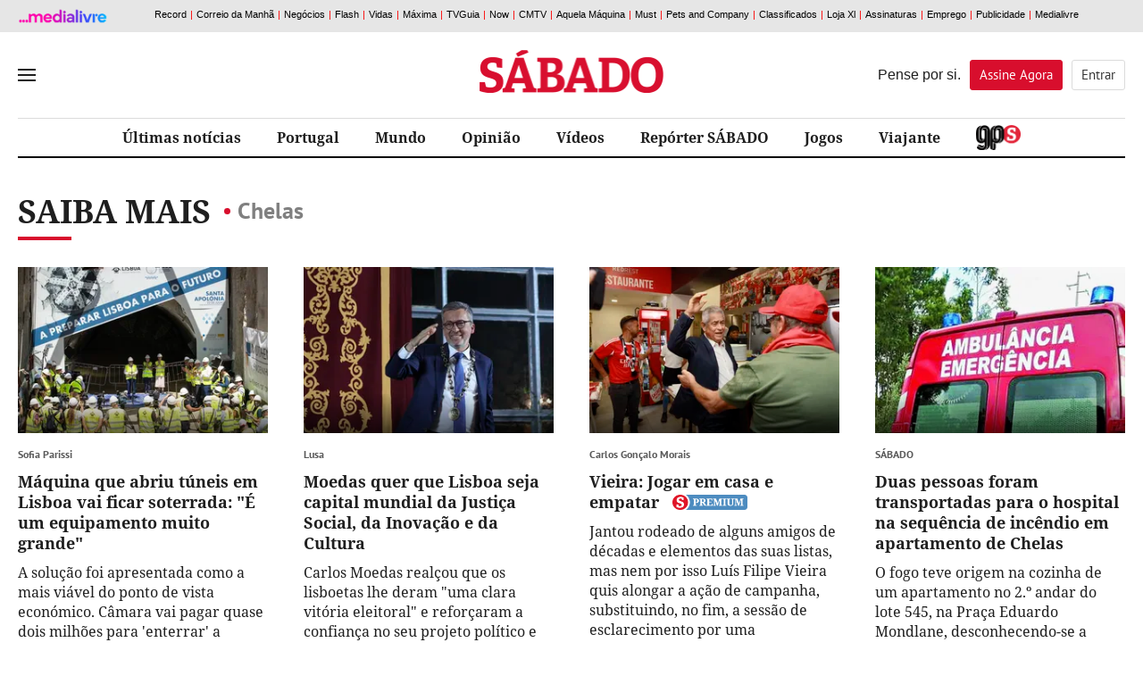

--- FILE ---
content_type: text/html; charset=utf-8
request_url: https://www.google.com/recaptcha/api2/anchor?ar=1&k=6LdqFNsUAAAAAL5laYIwPn4xefScKrFIHVu9UneE&co=aHR0cHM6Ly93d3cuc2FiYWRvLnB0OjQ0Mw..&hl=en&v=PoyoqOPhxBO7pBk68S4YbpHZ&size=invisible&badge=inline&anchor-ms=20000&execute-ms=30000&cb=gudnzjywl22q
body_size: 49265
content:
<!DOCTYPE HTML><html dir="ltr" lang="en"><head><meta http-equiv="Content-Type" content="text/html; charset=UTF-8">
<meta http-equiv="X-UA-Compatible" content="IE=edge">
<title>reCAPTCHA</title>
<style type="text/css">
/* cyrillic-ext */
@font-face {
  font-family: 'Roboto';
  font-style: normal;
  font-weight: 400;
  font-stretch: 100%;
  src: url(//fonts.gstatic.com/s/roboto/v48/KFO7CnqEu92Fr1ME7kSn66aGLdTylUAMa3GUBHMdazTgWw.woff2) format('woff2');
  unicode-range: U+0460-052F, U+1C80-1C8A, U+20B4, U+2DE0-2DFF, U+A640-A69F, U+FE2E-FE2F;
}
/* cyrillic */
@font-face {
  font-family: 'Roboto';
  font-style: normal;
  font-weight: 400;
  font-stretch: 100%;
  src: url(//fonts.gstatic.com/s/roboto/v48/KFO7CnqEu92Fr1ME7kSn66aGLdTylUAMa3iUBHMdazTgWw.woff2) format('woff2');
  unicode-range: U+0301, U+0400-045F, U+0490-0491, U+04B0-04B1, U+2116;
}
/* greek-ext */
@font-face {
  font-family: 'Roboto';
  font-style: normal;
  font-weight: 400;
  font-stretch: 100%;
  src: url(//fonts.gstatic.com/s/roboto/v48/KFO7CnqEu92Fr1ME7kSn66aGLdTylUAMa3CUBHMdazTgWw.woff2) format('woff2');
  unicode-range: U+1F00-1FFF;
}
/* greek */
@font-face {
  font-family: 'Roboto';
  font-style: normal;
  font-weight: 400;
  font-stretch: 100%;
  src: url(//fonts.gstatic.com/s/roboto/v48/KFO7CnqEu92Fr1ME7kSn66aGLdTylUAMa3-UBHMdazTgWw.woff2) format('woff2');
  unicode-range: U+0370-0377, U+037A-037F, U+0384-038A, U+038C, U+038E-03A1, U+03A3-03FF;
}
/* math */
@font-face {
  font-family: 'Roboto';
  font-style: normal;
  font-weight: 400;
  font-stretch: 100%;
  src: url(//fonts.gstatic.com/s/roboto/v48/KFO7CnqEu92Fr1ME7kSn66aGLdTylUAMawCUBHMdazTgWw.woff2) format('woff2');
  unicode-range: U+0302-0303, U+0305, U+0307-0308, U+0310, U+0312, U+0315, U+031A, U+0326-0327, U+032C, U+032F-0330, U+0332-0333, U+0338, U+033A, U+0346, U+034D, U+0391-03A1, U+03A3-03A9, U+03B1-03C9, U+03D1, U+03D5-03D6, U+03F0-03F1, U+03F4-03F5, U+2016-2017, U+2034-2038, U+203C, U+2040, U+2043, U+2047, U+2050, U+2057, U+205F, U+2070-2071, U+2074-208E, U+2090-209C, U+20D0-20DC, U+20E1, U+20E5-20EF, U+2100-2112, U+2114-2115, U+2117-2121, U+2123-214F, U+2190, U+2192, U+2194-21AE, U+21B0-21E5, U+21F1-21F2, U+21F4-2211, U+2213-2214, U+2216-22FF, U+2308-230B, U+2310, U+2319, U+231C-2321, U+2336-237A, U+237C, U+2395, U+239B-23B7, U+23D0, U+23DC-23E1, U+2474-2475, U+25AF, U+25B3, U+25B7, U+25BD, U+25C1, U+25CA, U+25CC, U+25FB, U+266D-266F, U+27C0-27FF, U+2900-2AFF, U+2B0E-2B11, U+2B30-2B4C, U+2BFE, U+3030, U+FF5B, U+FF5D, U+1D400-1D7FF, U+1EE00-1EEFF;
}
/* symbols */
@font-face {
  font-family: 'Roboto';
  font-style: normal;
  font-weight: 400;
  font-stretch: 100%;
  src: url(//fonts.gstatic.com/s/roboto/v48/KFO7CnqEu92Fr1ME7kSn66aGLdTylUAMaxKUBHMdazTgWw.woff2) format('woff2');
  unicode-range: U+0001-000C, U+000E-001F, U+007F-009F, U+20DD-20E0, U+20E2-20E4, U+2150-218F, U+2190, U+2192, U+2194-2199, U+21AF, U+21E6-21F0, U+21F3, U+2218-2219, U+2299, U+22C4-22C6, U+2300-243F, U+2440-244A, U+2460-24FF, U+25A0-27BF, U+2800-28FF, U+2921-2922, U+2981, U+29BF, U+29EB, U+2B00-2BFF, U+4DC0-4DFF, U+FFF9-FFFB, U+10140-1018E, U+10190-1019C, U+101A0, U+101D0-101FD, U+102E0-102FB, U+10E60-10E7E, U+1D2C0-1D2D3, U+1D2E0-1D37F, U+1F000-1F0FF, U+1F100-1F1AD, U+1F1E6-1F1FF, U+1F30D-1F30F, U+1F315, U+1F31C, U+1F31E, U+1F320-1F32C, U+1F336, U+1F378, U+1F37D, U+1F382, U+1F393-1F39F, U+1F3A7-1F3A8, U+1F3AC-1F3AF, U+1F3C2, U+1F3C4-1F3C6, U+1F3CA-1F3CE, U+1F3D4-1F3E0, U+1F3ED, U+1F3F1-1F3F3, U+1F3F5-1F3F7, U+1F408, U+1F415, U+1F41F, U+1F426, U+1F43F, U+1F441-1F442, U+1F444, U+1F446-1F449, U+1F44C-1F44E, U+1F453, U+1F46A, U+1F47D, U+1F4A3, U+1F4B0, U+1F4B3, U+1F4B9, U+1F4BB, U+1F4BF, U+1F4C8-1F4CB, U+1F4D6, U+1F4DA, U+1F4DF, U+1F4E3-1F4E6, U+1F4EA-1F4ED, U+1F4F7, U+1F4F9-1F4FB, U+1F4FD-1F4FE, U+1F503, U+1F507-1F50B, U+1F50D, U+1F512-1F513, U+1F53E-1F54A, U+1F54F-1F5FA, U+1F610, U+1F650-1F67F, U+1F687, U+1F68D, U+1F691, U+1F694, U+1F698, U+1F6AD, U+1F6B2, U+1F6B9-1F6BA, U+1F6BC, U+1F6C6-1F6CF, U+1F6D3-1F6D7, U+1F6E0-1F6EA, U+1F6F0-1F6F3, U+1F6F7-1F6FC, U+1F700-1F7FF, U+1F800-1F80B, U+1F810-1F847, U+1F850-1F859, U+1F860-1F887, U+1F890-1F8AD, U+1F8B0-1F8BB, U+1F8C0-1F8C1, U+1F900-1F90B, U+1F93B, U+1F946, U+1F984, U+1F996, U+1F9E9, U+1FA00-1FA6F, U+1FA70-1FA7C, U+1FA80-1FA89, U+1FA8F-1FAC6, U+1FACE-1FADC, U+1FADF-1FAE9, U+1FAF0-1FAF8, U+1FB00-1FBFF;
}
/* vietnamese */
@font-face {
  font-family: 'Roboto';
  font-style: normal;
  font-weight: 400;
  font-stretch: 100%;
  src: url(//fonts.gstatic.com/s/roboto/v48/KFO7CnqEu92Fr1ME7kSn66aGLdTylUAMa3OUBHMdazTgWw.woff2) format('woff2');
  unicode-range: U+0102-0103, U+0110-0111, U+0128-0129, U+0168-0169, U+01A0-01A1, U+01AF-01B0, U+0300-0301, U+0303-0304, U+0308-0309, U+0323, U+0329, U+1EA0-1EF9, U+20AB;
}
/* latin-ext */
@font-face {
  font-family: 'Roboto';
  font-style: normal;
  font-weight: 400;
  font-stretch: 100%;
  src: url(//fonts.gstatic.com/s/roboto/v48/KFO7CnqEu92Fr1ME7kSn66aGLdTylUAMa3KUBHMdazTgWw.woff2) format('woff2');
  unicode-range: U+0100-02BA, U+02BD-02C5, U+02C7-02CC, U+02CE-02D7, U+02DD-02FF, U+0304, U+0308, U+0329, U+1D00-1DBF, U+1E00-1E9F, U+1EF2-1EFF, U+2020, U+20A0-20AB, U+20AD-20C0, U+2113, U+2C60-2C7F, U+A720-A7FF;
}
/* latin */
@font-face {
  font-family: 'Roboto';
  font-style: normal;
  font-weight: 400;
  font-stretch: 100%;
  src: url(//fonts.gstatic.com/s/roboto/v48/KFO7CnqEu92Fr1ME7kSn66aGLdTylUAMa3yUBHMdazQ.woff2) format('woff2');
  unicode-range: U+0000-00FF, U+0131, U+0152-0153, U+02BB-02BC, U+02C6, U+02DA, U+02DC, U+0304, U+0308, U+0329, U+2000-206F, U+20AC, U+2122, U+2191, U+2193, U+2212, U+2215, U+FEFF, U+FFFD;
}
/* cyrillic-ext */
@font-face {
  font-family: 'Roboto';
  font-style: normal;
  font-weight: 500;
  font-stretch: 100%;
  src: url(//fonts.gstatic.com/s/roboto/v48/KFO7CnqEu92Fr1ME7kSn66aGLdTylUAMa3GUBHMdazTgWw.woff2) format('woff2');
  unicode-range: U+0460-052F, U+1C80-1C8A, U+20B4, U+2DE0-2DFF, U+A640-A69F, U+FE2E-FE2F;
}
/* cyrillic */
@font-face {
  font-family: 'Roboto';
  font-style: normal;
  font-weight: 500;
  font-stretch: 100%;
  src: url(//fonts.gstatic.com/s/roboto/v48/KFO7CnqEu92Fr1ME7kSn66aGLdTylUAMa3iUBHMdazTgWw.woff2) format('woff2');
  unicode-range: U+0301, U+0400-045F, U+0490-0491, U+04B0-04B1, U+2116;
}
/* greek-ext */
@font-face {
  font-family: 'Roboto';
  font-style: normal;
  font-weight: 500;
  font-stretch: 100%;
  src: url(//fonts.gstatic.com/s/roboto/v48/KFO7CnqEu92Fr1ME7kSn66aGLdTylUAMa3CUBHMdazTgWw.woff2) format('woff2');
  unicode-range: U+1F00-1FFF;
}
/* greek */
@font-face {
  font-family: 'Roboto';
  font-style: normal;
  font-weight: 500;
  font-stretch: 100%;
  src: url(//fonts.gstatic.com/s/roboto/v48/KFO7CnqEu92Fr1ME7kSn66aGLdTylUAMa3-UBHMdazTgWw.woff2) format('woff2');
  unicode-range: U+0370-0377, U+037A-037F, U+0384-038A, U+038C, U+038E-03A1, U+03A3-03FF;
}
/* math */
@font-face {
  font-family: 'Roboto';
  font-style: normal;
  font-weight: 500;
  font-stretch: 100%;
  src: url(//fonts.gstatic.com/s/roboto/v48/KFO7CnqEu92Fr1ME7kSn66aGLdTylUAMawCUBHMdazTgWw.woff2) format('woff2');
  unicode-range: U+0302-0303, U+0305, U+0307-0308, U+0310, U+0312, U+0315, U+031A, U+0326-0327, U+032C, U+032F-0330, U+0332-0333, U+0338, U+033A, U+0346, U+034D, U+0391-03A1, U+03A3-03A9, U+03B1-03C9, U+03D1, U+03D5-03D6, U+03F0-03F1, U+03F4-03F5, U+2016-2017, U+2034-2038, U+203C, U+2040, U+2043, U+2047, U+2050, U+2057, U+205F, U+2070-2071, U+2074-208E, U+2090-209C, U+20D0-20DC, U+20E1, U+20E5-20EF, U+2100-2112, U+2114-2115, U+2117-2121, U+2123-214F, U+2190, U+2192, U+2194-21AE, U+21B0-21E5, U+21F1-21F2, U+21F4-2211, U+2213-2214, U+2216-22FF, U+2308-230B, U+2310, U+2319, U+231C-2321, U+2336-237A, U+237C, U+2395, U+239B-23B7, U+23D0, U+23DC-23E1, U+2474-2475, U+25AF, U+25B3, U+25B7, U+25BD, U+25C1, U+25CA, U+25CC, U+25FB, U+266D-266F, U+27C0-27FF, U+2900-2AFF, U+2B0E-2B11, U+2B30-2B4C, U+2BFE, U+3030, U+FF5B, U+FF5D, U+1D400-1D7FF, U+1EE00-1EEFF;
}
/* symbols */
@font-face {
  font-family: 'Roboto';
  font-style: normal;
  font-weight: 500;
  font-stretch: 100%;
  src: url(//fonts.gstatic.com/s/roboto/v48/KFO7CnqEu92Fr1ME7kSn66aGLdTylUAMaxKUBHMdazTgWw.woff2) format('woff2');
  unicode-range: U+0001-000C, U+000E-001F, U+007F-009F, U+20DD-20E0, U+20E2-20E4, U+2150-218F, U+2190, U+2192, U+2194-2199, U+21AF, U+21E6-21F0, U+21F3, U+2218-2219, U+2299, U+22C4-22C6, U+2300-243F, U+2440-244A, U+2460-24FF, U+25A0-27BF, U+2800-28FF, U+2921-2922, U+2981, U+29BF, U+29EB, U+2B00-2BFF, U+4DC0-4DFF, U+FFF9-FFFB, U+10140-1018E, U+10190-1019C, U+101A0, U+101D0-101FD, U+102E0-102FB, U+10E60-10E7E, U+1D2C0-1D2D3, U+1D2E0-1D37F, U+1F000-1F0FF, U+1F100-1F1AD, U+1F1E6-1F1FF, U+1F30D-1F30F, U+1F315, U+1F31C, U+1F31E, U+1F320-1F32C, U+1F336, U+1F378, U+1F37D, U+1F382, U+1F393-1F39F, U+1F3A7-1F3A8, U+1F3AC-1F3AF, U+1F3C2, U+1F3C4-1F3C6, U+1F3CA-1F3CE, U+1F3D4-1F3E0, U+1F3ED, U+1F3F1-1F3F3, U+1F3F5-1F3F7, U+1F408, U+1F415, U+1F41F, U+1F426, U+1F43F, U+1F441-1F442, U+1F444, U+1F446-1F449, U+1F44C-1F44E, U+1F453, U+1F46A, U+1F47D, U+1F4A3, U+1F4B0, U+1F4B3, U+1F4B9, U+1F4BB, U+1F4BF, U+1F4C8-1F4CB, U+1F4D6, U+1F4DA, U+1F4DF, U+1F4E3-1F4E6, U+1F4EA-1F4ED, U+1F4F7, U+1F4F9-1F4FB, U+1F4FD-1F4FE, U+1F503, U+1F507-1F50B, U+1F50D, U+1F512-1F513, U+1F53E-1F54A, U+1F54F-1F5FA, U+1F610, U+1F650-1F67F, U+1F687, U+1F68D, U+1F691, U+1F694, U+1F698, U+1F6AD, U+1F6B2, U+1F6B9-1F6BA, U+1F6BC, U+1F6C6-1F6CF, U+1F6D3-1F6D7, U+1F6E0-1F6EA, U+1F6F0-1F6F3, U+1F6F7-1F6FC, U+1F700-1F7FF, U+1F800-1F80B, U+1F810-1F847, U+1F850-1F859, U+1F860-1F887, U+1F890-1F8AD, U+1F8B0-1F8BB, U+1F8C0-1F8C1, U+1F900-1F90B, U+1F93B, U+1F946, U+1F984, U+1F996, U+1F9E9, U+1FA00-1FA6F, U+1FA70-1FA7C, U+1FA80-1FA89, U+1FA8F-1FAC6, U+1FACE-1FADC, U+1FADF-1FAE9, U+1FAF0-1FAF8, U+1FB00-1FBFF;
}
/* vietnamese */
@font-face {
  font-family: 'Roboto';
  font-style: normal;
  font-weight: 500;
  font-stretch: 100%;
  src: url(//fonts.gstatic.com/s/roboto/v48/KFO7CnqEu92Fr1ME7kSn66aGLdTylUAMa3OUBHMdazTgWw.woff2) format('woff2');
  unicode-range: U+0102-0103, U+0110-0111, U+0128-0129, U+0168-0169, U+01A0-01A1, U+01AF-01B0, U+0300-0301, U+0303-0304, U+0308-0309, U+0323, U+0329, U+1EA0-1EF9, U+20AB;
}
/* latin-ext */
@font-face {
  font-family: 'Roboto';
  font-style: normal;
  font-weight: 500;
  font-stretch: 100%;
  src: url(//fonts.gstatic.com/s/roboto/v48/KFO7CnqEu92Fr1ME7kSn66aGLdTylUAMa3KUBHMdazTgWw.woff2) format('woff2');
  unicode-range: U+0100-02BA, U+02BD-02C5, U+02C7-02CC, U+02CE-02D7, U+02DD-02FF, U+0304, U+0308, U+0329, U+1D00-1DBF, U+1E00-1E9F, U+1EF2-1EFF, U+2020, U+20A0-20AB, U+20AD-20C0, U+2113, U+2C60-2C7F, U+A720-A7FF;
}
/* latin */
@font-face {
  font-family: 'Roboto';
  font-style: normal;
  font-weight: 500;
  font-stretch: 100%;
  src: url(//fonts.gstatic.com/s/roboto/v48/KFO7CnqEu92Fr1ME7kSn66aGLdTylUAMa3yUBHMdazQ.woff2) format('woff2');
  unicode-range: U+0000-00FF, U+0131, U+0152-0153, U+02BB-02BC, U+02C6, U+02DA, U+02DC, U+0304, U+0308, U+0329, U+2000-206F, U+20AC, U+2122, U+2191, U+2193, U+2212, U+2215, U+FEFF, U+FFFD;
}
/* cyrillic-ext */
@font-face {
  font-family: 'Roboto';
  font-style: normal;
  font-weight: 900;
  font-stretch: 100%;
  src: url(//fonts.gstatic.com/s/roboto/v48/KFO7CnqEu92Fr1ME7kSn66aGLdTylUAMa3GUBHMdazTgWw.woff2) format('woff2');
  unicode-range: U+0460-052F, U+1C80-1C8A, U+20B4, U+2DE0-2DFF, U+A640-A69F, U+FE2E-FE2F;
}
/* cyrillic */
@font-face {
  font-family: 'Roboto';
  font-style: normal;
  font-weight: 900;
  font-stretch: 100%;
  src: url(//fonts.gstatic.com/s/roboto/v48/KFO7CnqEu92Fr1ME7kSn66aGLdTylUAMa3iUBHMdazTgWw.woff2) format('woff2');
  unicode-range: U+0301, U+0400-045F, U+0490-0491, U+04B0-04B1, U+2116;
}
/* greek-ext */
@font-face {
  font-family: 'Roboto';
  font-style: normal;
  font-weight: 900;
  font-stretch: 100%;
  src: url(//fonts.gstatic.com/s/roboto/v48/KFO7CnqEu92Fr1ME7kSn66aGLdTylUAMa3CUBHMdazTgWw.woff2) format('woff2');
  unicode-range: U+1F00-1FFF;
}
/* greek */
@font-face {
  font-family: 'Roboto';
  font-style: normal;
  font-weight: 900;
  font-stretch: 100%;
  src: url(//fonts.gstatic.com/s/roboto/v48/KFO7CnqEu92Fr1ME7kSn66aGLdTylUAMa3-UBHMdazTgWw.woff2) format('woff2');
  unicode-range: U+0370-0377, U+037A-037F, U+0384-038A, U+038C, U+038E-03A1, U+03A3-03FF;
}
/* math */
@font-face {
  font-family: 'Roboto';
  font-style: normal;
  font-weight: 900;
  font-stretch: 100%;
  src: url(//fonts.gstatic.com/s/roboto/v48/KFO7CnqEu92Fr1ME7kSn66aGLdTylUAMawCUBHMdazTgWw.woff2) format('woff2');
  unicode-range: U+0302-0303, U+0305, U+0307-0308, U+0310, U+0312, U+0315, U+031A, U+0326-0327, U+032C, U+032F-0330, U+0332-0333, U+0338, U+033A, U+0346, U+034D, U+0391-03A1, U+03A3-03A9, U+03B1-03C9, U+03D1, U+03D5-03D6, U+03F0-03F1, U+03F4-03F5, U+2016-2017, U+2034-2038, U+203C, U+2040, U+2043, U+2047, U+2050, U+2057, U+205F, U+2070-2071, U+2074-208E, U+2090-209C, U+20D0-20DC, U+20E1, U+20E5-20EF, U+2100-2112, U+2114-2115, U+2117-2121, U+2123-214F, U+2190, U+2192, U+2194-21AE, U+21B0-21E5, U+21F1-21F2, U+21F4-2211, U+2213-2214, U+2216-22FF, U+2308-230B, U+2310, U+2319, U+231C-2321, U+2336-237A, U+237C, U+2395, U+239B-23B7, U+23D0, U+23DC-23E1, U+2474-2475, U+25AF, U+25B3, U+25B7, U+25BD, U+25C1, U+25CA, U+25CC, U+25FB, U+266D-266F, U+27C0-27FF, U+2900-2AFF, U+2B0E-2B11, U+2B30-2B4C, U+2BFE, U+3030, U+FF5B, U+FF5D, U+1D400-1D7FF, U+1EE00-1EEFF;
}
/* symbols */
@font-face {
  font-family: 'Roboto';
  font-style: normal;
  font-weight: 900;
  font-stretch: 100%;
  src: url(//fonts.gstatic.com/s/roboto/v48/KFO7CnqEu92Fr1ME7kSn66aGLdTylUAMaxKUBHMdazTgWw.woff2) format('woff2');
  unicode-range: U+0001-000C, U+000E-001F, U+007F-009F, U+20DD-20E0, U+20E2-20E4, U+2150-218F, U+2190, U+2192, U+2194-2199, U+21AF, U+21E6-21F0, U+21F3, U+2218-2219, U+2299, U+22C4-22C6, U+2300-243F, U+2440-244A, U+2460-24FF, U+25A0-27BF, U+2800-28FF, U+2921-2922, U+2981, U+29BF, U+29EB, U+2B00-2BFF, U+4DC0-4DFF, U+FFF9-FFFB, U+10140-1018E, U+10190-1019C, U+101A0, U+101D0-101FD, U+102E0-102FB, U+10E60-10E7E, U+1D2C0-1D2D3, U+1D2E0-1D37F, U+1F000-1F0FF, U+1F100-1F1AD, U+1F1E6-1F1FF, U+1F30D-1F30F, U+1F315, U+1F31C, U+1F31E, U+1F320-1F32C, U+1F336, U+1F378, U+1F37D, U+1F382, U+1F393-1F39F, U+1F3A7-1F3A8, U+1F3AC-1F3AF, U+1F3C2, U+1F3C4-1F3C6, U+1F3CA-1F3CE, U+1F3D4-1F3E0, U+1F3ED, U+1F3F1-1F3F3, U+1F3F5-1F3F7, U+1F408, U+1F415, U+1F41F, U+1F426, U+1F43F, U+1F441-1F442, U+1F444, U+1F446-1F449, U+1F44C-1F44E, U+1F453, U+1F46A, U+1F47D, U+1F4A3, U+1F4B0, U+1F4B3, U+1F4B9, U+1F4BB, U+1F4BF, U+1F4C8-1F4CB, U+1F4D6, U+1F4DA, U+1F4DF, U+1F4E3-1F4E6, U+1F4EA-1F4ED, U+1F4F7, U+1F4F9-1F4FB, U+1F4FD-1F4FE, U+1F503, U+1F507-1F50B, U+1F50D, U+1F512-1F513, U+1F53E-1F54A, U+1F54F-1F5FA, U+1F610, U+1F650-1F67F, U+1F687, U+1F68D, U+1F691, U+1F694, U+1F698, U+1F6AD, U+1F6B2, U+1F6B9-1F6BA, U+1F6BC, U+1F6C6-1F6CF, U+1F6D3-1F6D7, U+1F6E0-1F6EA, U+1F6F0-1F6F3, U+1F6F7-1F6FC, U+1F700-1F7FF, U+1F800-1F80B, U+1F810-1F847, U+1F850-1F859, U+1F860-1F887, U+1F890-1F8AD, U+1F8B0-1F8BB, U+1F8C0-1F8C1, U+1F900-1F90B, U+1F93B, U+1F946, U+1F984, U+1F996, U+1F9E9, U+1FA00-1FA6F, U+1FA70-1FA7C, U+1FA80-1FA89, U+1FA8F-1FAC6, U+1FACE-1FADC, U+1FADF-1FAE9, U+1FAF0-1FAF8, U+1FB00-1FBFF;
}
/* vietnamese */
@font-face {
  font-family: 'Roboto';
  font-style: normal;
  font-weight: 900;
  font-stretch: 100%;
  src: url(//fonts.gstatic.com/s/roboto/v48/KFO7CnqEu92Fr1ME7kSn66aGLdTylUAMa3OUBHMdazTgWw.woff2) format('woff2');
  unicode-range: U+0102-0103, U+0110-0111, U+0128-0129, U+0168-0169, U+01A0-01A1, U+01AF-01B0, U+0300-0301, U+0303-0304, U+0308-0309, U+0323, U+0329, U+1EA0-1EF9, U+20AB;
}
/* latin-ext */
@font-face {
  font-family: 'Roboto';
  font-style: normal;
  font-weight: 900;
  font-stretch: 100%;
  src: url(//fonts.gstatic.com/s/roboto/v48/KFO7CnqEu92Fr1ME7kSn66aGLdTylUAMa3KUBHMdazTgWw.woff2) format('woff2');
  unicode-range: U+0100-02BA, U+02BD-02C5, U+02C7-02CC, U+02CE-02D7, U+02DD-02FF, U+0304, U+0308, U+0329, U+1D00-1DBF, U+1E00-1E9F, U+1EF2-1EFF, U+2020, U+20A0-20AB, U+20AD-20C0, U+2113, U+2C60-2C7F, U+A720-A7FF;
}
/* latin */
@font-face {
  font-family: 'Roboto';
  font-style: normal;
  font-weight: 900;
  font-stretch: 100%;
  src: url(//fonts.gstatic.com/s/roboto/v48/KFO7CnqEu92Fr1ME7kSn66aGLdTylUAMa3yUBHMdazQ.woff2) format('woff2');
  unicode-range: U+0000-00FF, U+0131, U+0152-0153, U+02BB-02BC, U+02C6, U+02DA, U+02DC, U+0304, U+0308, U+0329, U+2000-206F, U+20AC, U+2122, U+2191, U+2193, U+2212, U+2215, U+FEFF, U+FFFD;
}

</style>
<link rel="stylesheet" type="text/css" href="https://www.gstatic.com/recaptcha/releases/PoyoqOPhxBO7pBk68S4YbpHZ/styles__ltr.css">
<script nonce="_5MPnOlpzy0JJwLfdWcB5w" type="text/javascript">window['__recaptcha_api'] = 'https://www.google.com/recaptcha/api2/';</script>
<script type="text/javascript" src="https://www.gstatic.com/recaptcha/releases/PoyoqOPhxBO7pBk68S4YbpHZ/recaptcha__en.js" nonce="_5MPnOlpzy0JJwLfdWcB5w">
      
    </script></head>
<body><div id="rc-anchor-alert" class="rc-anchor-alert"></div>
<input type="hidden" id="recaptcha-token" value="[base64]">
<script type="text/javascript" nonce="_5MPnOlpzy0JJwLfdWcB5w">
      recaptcha.anchor.Main.init("[\x22ainput\x22,[\x22bgdata\x22,\x22\x22,\[base64]/[base64]/[base64]/bmV3IHJbeF0oY1swXSk6RT09Mj9uZXcgclt4XShjWzBdLGNbMV0pOkU9PTM/bmV3IHJbeF0oY1swXSxjWzFdLGNbMl0pOkU9PTQ/[base64]/[base64]/[base64]/[base64]/[base64]/[base64]/[base64]/[base64]\x22,\[base64]\x22,\[base64]/[base64]/DtDDCnmIgQlA0QsOCw5XDmMK5Y8K+w4UxE8KVEMKjwqAjwrslfMKBw4gOwp7CrH48QXM/woXCrXzDiMKqJXjCg8K+wqE5wprCuR/[base64]/CsSsGwqdcw64XasO0UiEcw6DCscK8CsK1w5VNw7ddbzkJVirDo3w6GsOmXR/DhsOHXsOFDn09FsOvMcOsw4bDgBnDtcOCw6EAw6B+CB93w7zCqAcbZ8KMwp8RwrbCgcKiH0UJw47DmTNjwqrDpQJZKVjCn13Dl8OCahh3w4TDssOMw4sewrTCqm7Co1LCjVXDklkZBSbCh8KWw4FXeMKhSC9Yw58/w50Vw7/DlyEEOMOzwpXDvMKMwovDjsKAEsKOGMO8B8OfQcKZPsK5w5DDm8OOOcKuV1tdwqPCtsKTM8KFfMORWBTDvxPCmsOIwrPDocOdIyYNwqjDhsOpwpFPw6PCmcOMwqHDocKiD1DDo2DCrEjDl3/CqcKTI2HDtyUzaMOsw7IhLcOrb8OVw64xw5/DoEzDkjYXw5PDm8KGw5Y6XsKXEQwyHcOQFgHCthfDgcOcRyQ2W8KEbgEswohhTDbDkXoRM0vDpMKQw7YUY3zCj3/Cq2jDgAsXw6dPw6nChcKhwq3CnsKow4vDiX/Ct8KWNXjCj8OID8KSwqUHE8KhRsO8w5Ecw691KAPDkDPCkGcRW8K7Mk7Cvj7DjFsjdyhew60zw7hUw4wWw4TDvnXDssK4w4w2UcKTCEPCkFMhwpvDrMKBdml/[base64]/Z8O2ScKcCsO2wrxRwpk7IQbDrjwXKWHDjyvDpFI2wowwLD1sVRsbNAfCtsKcasOOD8KQw5zDvznCpibDsMO0wrrDoGpGw6TDkcOlwptEHsOdcMO9wonDowLChB7ChykmS8O2dWvDoE15M8Oow58kw5hgOsKcQDoWw4TCuRBPWS42w7HDqsK1CB/ChsO1wobDvcO/w6E2LWNJwpPCicKXw5lzAcKDw4zDuMKyEcKJw4rCucKAwqvCumMgEMKXwrxnw5R7EMKBwr/CucKmPwjCmcOhbw/Cq8KFORrCgMKVwoDCqlvDmhXCgsOYwqt8w43CpcKoJ1/[base64]/Dl8Opw4zDgDrDrMKJw6YDD8OIUjHCscOjw7F/KE1Nw4cIQcORw5nDunLDgMO6w6bCujnCkcORd1fDj27Cgz/CszZ/PcKURcKyYMKIccKGw5lyE8KXQVY+wqlTP8Odw5nDihNfFGF5VUo8w4nDp8KCw70sRsO2PhcnXjBhcsKfCHl8cRNtBTZRwqJ0bcOLw7IwwovCnsO/woIhQQ5LHMKOw6Z3worDj8OmX8OecMO8w53CqMK5IXAgwqHCvsKAC8KHbMK4wpXCsMObw6JNY20yWsOEVTNeOVlpw4/[base64]/KnpWchRXwoTDgsKbw5gEwqvCvmzChkIWA1jCncKGXhjCpcKiBlvDhcKAT0jDmSfDtMOUODjClwHDisKnwqxYScO+OH9mwqhNwrTCicKpw6o1DR43wqLDgsKmOMKWwp/DucOqwrh/wpgXbgFpAVzDsMKeaTvDssOVwqfDm0HCvUjDu8K1K8K6w6dgwofCkVdeOT0ow7zCmwjDnsKaw5DCjG1QwpIbw6NcVcOswozDkMKCCMKzwotOw55Uw6UlSmJRGlHCsFPDkEnDscOwM8KuGAgVw7NqLsOmcBN7w4XDo8KUdUnCqcKKOzlOTMOYe8OWLVLDqGRLw7YwNy/DkgAuSmLCisKpT8Odw6zDkAgdw5tGwoIiwrfDjWADw4DDrMK4w413w53CsMKWw5cvC8OgwqzDlxchTsKEE8OeBwAxw7x9VD/DucK7Y8KRw7Y0asKXU1zDj0jCrcK3woHCh8Ogw6N0PcK0WsKrwpfDkcKTw71/w77CvBXCq8KHwpgsTgYXPxFXw5TCgMKvUMOqVsKFECvCrALCqsKxw6cPw4k/DsOzCCxgw6HCqMKoTG8bTi/ChcKzOEfDhWhlYMOmWMKtWBg/wqbDgcOYw7PDjmYGHsOQw6HChcKew48Dw45Mw4s1wr/Dq8OgRMOnJsOBwqQMwowQDsKxbU4Pw47Cr2IcwqPCsnYDwqDDrw7CtEoPw6zCpcKiwrBfZHDDo8Oyw7gpD8O1Y8Khw5A3M8O9GGh8K2rDq8K4AMOtJsO4aC9nb8OwEsKJbVIiHBHDq8Kuw7Q6WcOjRGxLIk54wr/[base64]/DpTxawqXDt8KLw7jCisO6DsOjwozDocO7wph/fcKqWDtpw6vCscOuwr/[base64]/Cgz1taB/CulHDo0h3aw9QwpHDilrCusOrLzzDgMO8S8KzacKKM0vCisKUwrrDmMKOIx7Cl2/DjEdJw7PDvMK2woHCkcKdwoMvHjjCoMOhwrB/[base64]/CoCDDlS/CsnbDusOUa8KtVcOqcMOTwpfDoMOHNyTCq0Jyw6IVwpIGw4fCnsKawqZEwqXCoW1rTXo4wrY+w4LDtA7Co0FhwpvCoQR2dkPDkWlrwpzCuSzDgsOSQXs8TMOQw4fClMKWw54rMcKkw6jCuRPCmQLDp0IXw4RyTQM5wp1Owogbw4s2G8KwdBrCnMO0cjTDo0rCmy/DuMKYaigww53ChsOSeCHDm8KObMKKwrI+X8Oyw48bG3dRYy87w5LCosO3esO6w6DDvcKsIsOew45ZcMOCCmPDvnnDuHHCqsKowr7CvhkUwrNPSsKCHcKkS8KwP8OJRj3Dt8OXwpEjLxvDrENAwrfCljZTw7paIl9tw7Fpw7Vkw7HCgsKgeMKzEhIOw65/PMKqwp3ChMOLMWXCkk0cw6cxw6PDhsOFAlDCnsO9NHbDrsKzwqDCjMOSw6LDt8KhWMOEDnvCj8KLKcKfwrMhSjHDs8O2wpkOfsKxwpvDuQcKSMOCJMK7wrXCrMKmTHzCscKeDMKHw6jDkQnCvB7Dl8OUHyITwr/CssOzODpFwppSw7I/GMKAw7F4MsOTw4DDtA/[base64]/ClC7Dk8K1dTHDiW7DgsKuCMO4w57DgMK1wo88w68ew6EEw60WwpbDhVQVw5PDhMOrMm1dw6NswqFMw75qw68lXsO5wojCoyl2IMKjGMKNw4HDg8KdEx3Cg3LDmsOcXMKkJUHCgMO7w43Dr8OaSVDDjW0sw6Ivw4PCkHRSwrIOGAnDncKMWcO0wp/CiSBzwpAjOTzCjyjCpi0aPcOjNCfDkjjDumXDvMKJSMKNeWjDi8KXLAQUbsKiKGvCkMK5c8OCT8OzwrQCRhjDjMKPLsODEcOHwojDpsKQwoTDnnLCm3o5HcOpJ0nDv8KlwrEgwp/CssK4wonCpBUnw6gQwqLDuQDDmjR1BilCJ8Omw73DkMObKcKCZcKnbMOxMTkFVEdiI8Ksw7hybDfCssKQwqXCn3t0wrLDqApTDMKTGh/[base64]/CmVXCpsKEK3nCv8K1Hy4lwpjCvXfCpcKWwpzDhSnDkiI8w7NBRMOCMkQ/wookCyfCg8Knw7Jiw4gpSi7DsGtbwpIzwqjDh2vDu8O1w7loKE/DoTzDusK5SsKhwqdww68qZMKww7PCoA3DriLDrMKLQcO6dS/DqyArIcOXIgAYwpjCjcO/TEDDrMKew4FwWSzDs8KrwqDDhcO9w6ZkHU3CsQ7CtcK2GhFMDcORP8Kiw5HCtMKcOk4bwq8sw6DCocOLUcKaXcKfwqwMSifDmHozT8Oiw5NYw4nDosOxUMKWwqfDqT5vRn/ChsKtw5zCrwXDt8OUScOpcMORbCfDiMOQw53CjMOswqfCs8O6FDPCsgFiwrR3SMOkGsK5eRnCj3ctdx5XwrnCh1kobTJZTsKvBcOZwoY6wqFifMKqITPDlmbDk8KXQVHDvjppFMKBwqXDsH7Cv8KawrllARHDlcO0wqLCoAMYw5rDlgPDvMOYw6/DqwTDvF7CgcKcw41tXMOKPMOnwr1ER1DDgmswScKvwr8HwpnClH3DsxvCvMOIw4LDl2LCkcKJw7rCtcKnQ3BsG8KjwpnDqMOaUlnChXzDvcKZBGHCqcKvCcO/wqXDhCfDscOZw6/CuC9Dw4cBw5nDlMOmwqvCo2RVf2rDmVjDpMKuFMKhFjBuOCcfdMK6wqlUwrjCpmcHw7hswpwJEFFjw5wMGgfCukDDpxt+wpVLwqPCg8KtJ8OgFggewqvCg8KTNipBwosJw51ffwHDkcOVw60aXcObwqLDgCFGLMOFwrfDsH1Swr8zNsOARlXCqFnCtcO3w7Naw5/[base64]/[base64]/[base64]/DkXjCrG/Dv8K+wpbCnVd4wrETd8Kuw6vCoMOrw5bDuRgTw5lnwozDjMK6EjMgwpLDksKvwqPCngPCgsOCABRnwqpQTgkww4HDqTknw40Ew7kvXMOnU1k2wrZIC8KAw7UTcsKXwrzDocOGwqBMw5vDi8OndMKawpDDlcODPsKcSMK3wocewp3DmWJAFW/DlxovQEfDj8KfwovCh8O2wqzCgcKewoLCrQ49w7HDv8OQwqbDuxlmcMOAeDVVfwXDhm/DsxjCn8OuTcOnTzMoIsO5w4tQUcKHDcOqwrcRHsKOwp/[base64]/w4jDlXrChcK3wqnCpH8TwqtNwrvCnwnCtsK/[base64]/A8Kuwop5w5JOGmnCiXAZwqjDoCtsZzxpw5XDjsKDwrEBEBTDgsOQwrQibgYKw5U2w4hgLcKOaTfChsOqwq/CiAkNI8Ogwo1/wqUzesKTIcO/w7BECmBdMsKCwpjCugjCiQ0lwqNQw4vDosKyw4h8Y2fCiHI2w64ywrLCt8KMYkQ9wp3CtmteKAQNw7/DrsOZc8OAw6rDg8Opwq/[base64]/Dp8K7wqcpVl/CvW3Dl8OSdCXDosOcwqtXE8O8wofDnBAdw7Y0wp/[base64]/DkFIOdi/[base64]/DgxTDn07Cn2tZfMK3DcK7fMOxUCLDjsO0wq9yw5bDjsKDworCvcO2wqXDmMOqwqvDm8OIw4YSTG11VEDCp8KwCENcwoA4w7wCwrPCglXChMOtPXHCjTTCgV/[base64]/DiCfDsyR/DCpqwoPDnTJxwrTDjcO/w5HCpF09MMKxw4QOw7XCgsO/[base64]/DpEU/[base64]/DjcOvw6NNE8KAwoQEG8K8wrJvHcOHJsOiccORLsKfwqXDqQzDj8K/[base64]/wqBBwrp8w44Cwoh5w6EPw7fDuMKmKcKxA8O9woJ5XcKwfsKkwqldwrrCjcKNw6TDhEjDicKJPyMkdsKIwrHDmcO6NsOLw6/Cjhwqw4JUw61JwoDDsGfDn8KXVsO2RcK2SsONA8KZC8OTw5HCl1nCqsK+w7nCvEbClEjDvzDCnRDDusOPwo5pKcOhNMK+GcKBw5Nyw5dDwoZUw4lpw54iwpc0Hl9JDMKbwqs0w57CqzwdESsdw4PCjW4GwroQw7Qew6bClcOnw5LCv3J/w4Y/I8KteMOSVMKzfMKMRk3CkSBsWiR6wofCisOod8OYAxXDq8KXRcOkw4Yowp/CsV3DmcOjwpPCljjCuMKZw7jDrQPDnlLCkcKOwoDDisKdOcKHTcKuw5BIF8K/wqsxw6jClsKcWMKXwrjCl3BQwqLDrQ8Xw4IowrzClB5wwqvCtsOPw5hiGsKOYcOHdDrChjR1cD0wXsOPIMKOw7ohfETDqUvDiUbDv8OOwpLDrCkjwq7Dj27ClTnCtcKGEcO6UcKPwrfDucO3dMKBw4LDjMKALcKZwrFWwrs/CMKcNcKWBcOhw7wyfGvCs8O3w7jDhmxTEGbCpsKoYMOewoUmIsKEw7rCs8KjwobCn8Odwq7CqUzDuMK6e8KifsK6UsOqw709GMO0w74fwrR2w681SGXDmsKzcsO6ERXCmcKrwqXCkF0zw798LmIqworDtwjCqsKWw7sUwqZ/[base64]/DpcOtJ8O0wqBAw5pCW8KNw5kLYUtgesKqCMKWw4bDh8OCBMO+SErDvHRfGAMqdHhuwpPCgcOmF8KRJ8OrwoXDoibDhCzCmAxPw7h3wqzDjjwwYCM/S8OmREZ5w4zCqQDCucOpw6sJwrbCr8K4w6fCtcK+w417wonChlh/w4fCo8KAwrPCtcO4w6XCqAhWwrotw5LDgsKSw4zDtW/DjcO2w41oLHglJFDDimFtZU7DrhnDjVdeLsKfw7DDjFbCtwJcOsKbwoNWAsK/QQzCusKbw7hAN8OmeT7Cr8Kqw7rDssKNwrbDjD/CvGlFeRMWwqLDhsO3GsKKZkFTNsOEw5ZVw7TCi8O8wqLDgsKdwoHDlMK3DkrCj0Vewrhkw53DlcKkQhjChwFvwrElw6rDmsODw67CslwhwoHCjBUtwpMuI0XCisKPwr7CicOyJCNREURBwqvCnsOIP1/DoTd9w6/[base64]/DhMONwrlnc8K5Y8Kbw5k7MBQ2IsO6wpgiw4hKNmo5Jm4beMOew7EdYQMqf3TDosOEEcOgwofDtnLDv8KzbCnCtB7Coll1ScOlw4ojw7XCq8KYwq17w4Z0w6R0PzYkC0cIK0vCmsO8aMK3ehIlA8OQw7MkZ8ORwoFlZ8KiKg5xwpFvJcOGwqXCpMOcBjMpwpUhw4/ChRPDrcKAw714MxzClMK6w7DChStxK8K/woXDvHTDlcKnw7kqwpNTF3DChMKLw5DDiVzCvMKEWcO5JAhpwobDsiA0Tg8ywrQDw7fCp8OWwrvDo8Ocw7fDjG/[base64]/DgW84EFbDvMKbw6/DtcKTLRQ9FMKhfx9bwr9xwrnDs8KSwoXDsFPCi1JQw6p9NcOJFcOyX8Kbw5ILw6nDoEJhw4xqw5vCk8KHw48jw5VtwojDtcO/RzYtwrNtN8KUacOwf8O+byTDlSo1XMO5wp7CrMK6wqo+wqI9wqJ7wqVBwrVeVQTDjh93QSTCpMKKwpAvf8ODwqIGwq/CozPCpCN1w7LCq8KzwqE1wpQrf8Oiw4gzB3MUVMKfdk/DuxjCuMKywppNwo13wrPCgFzCuRsoe2I8MMODw43ClcKxwqNuZm9Qw4g+BA7DgXg1LGNdw6tsw5QYIMKDEsKqH0jCncK5W8OLLcKVQn3Dg09NCQBLwpFUwq9xFXEiJE0SwrjChMOLOMKTw5LDpMKNWMKRwpjCrzMPfsKqwpsawot/eSzDtn/CiMK6wqXCjcKvwpPDgF1Jw57Dpm9owroaXXxYbcKobcKoG8OowoDCl8KSwr7ClMOUMEApwq4aIsOHwpPCl1cRacOBUMOdXMO/wpTCkMOIw7DDlH8uc8OrbMK+BlFRwqHCscKwdsKVRMKbPnAYw4HDqTcDLVUqwrbCgDrDnsKCw7bDm0jCmMOECQLCgMKTT8KlwqfCiEhlcMKtNMOXY8K+DsO8w6fCnkjCo8KrfX9TwqVsBsKSHnICWsKpBsOTw5HDjcKbw6TCn8OkC8K+XTdRw7/ClMKWw7h+woPDhG3CjMOFwpzCqVTCtBPDq010w57CsktRw6DCjhLCn05FwrPCvkvDusORT2HCmMKkwrJVQ8OqZ05sNMKmw4Jbw5DDr8KTw47CrishesKnw5DDicK2woF3wpgPWcKpWQ/DoijDsMKvwpLCnsK2wqMGwqPDvF/DoyHCqsK5woNHelIbc1vCtVjCvi/Cl8KkwpzDs8OHL8OaTsOQwoYqCsKUwowYw4h1woVYwpVqP8Odw4/CsCTClsKpbnMVB8KEwovDtAF4wrFNQcKrMsOxUx/[base64]/DsMOSwp9Wwo/ClMOww4nChMOsOQbCncK5ARbDpljCi0LDl8KGw4t0OcOfaF0cMhFYZBIRw53DojQew4/[base64]/CrsKzbsKTwpJwcMK5w7tLIMOlw6BHNXfCuHjCuTzCusK1TcORw5DDljFlw4kPwo4rwolPwq5Kwp5qw6Y5wqLCs0PClBLCgEXCoFVbwpVnSMKwwoRIETZaPR8uw5d/woZEwq3DlWRfa8KmUMKUXsOFw4DDhX5dNMOzwrrDvMKSw7nCk8Kvw7HDuH14wr9hChTCtcKOw7RhJcK8W01JwqMjd8OSw4jCi2k9wr3Co2vDsMOZw64LMB/Dg8Kjwo1lRHPDtsO0BMOWbMOKw54Gw4NjMg/[base64]/DmcKHw6HDisKOwr3Cv8KMYm7Cjg0Cw7HDpjXCtX3CgsKGIcOsw7hqLMKGw6ttfMOjw5RsOFgsw5JvwoPCiMKsw6fDm8OZQlYNQMOswr7Ck2jCkcO+asKgwq/Di8OXw4/CrHLDlsOHwpNhDcKHBngnIcO/aHnCiUc0fcOLKcOnwpJWPcO2wqXDlwEjDgYBw4oFw4bDk8KHwp3DtsOlQDkQEcK9w5QFw5zCjllDJMOewpnCucOzNx1xOsOAw6t+wq3CnsKJL2rCuWDCjsK4w4lWwq7DgMKLdMKOMR/DnMOtPm/Cs8O1wp/[base64]/CnT05w4N5wrrDncOAEiFgw4Bbw7HDkMOKw4EXBDHDrcKeGcO3BcOOC3QHEBEUNcKcw7wdDFDCg8KqRcKtXsKawoDCnMOZwop7HsK4K8KgYFwIWsO6R8K0R8O/w7M5MsKmwrHDtMOVI2zDoX3CscKET8KlwqQkw4TDrsOnw4zCpcK8K2HDhMOoE3bChMKpw5jDlsK/QmnCmMKAccKjwqwMwqXCmMKlUD7Cp3daZ8KcwozCgh/CuGpVWyHDpcKJa2/CpV/ChcOwLyMXPljDkQLCvcKRezDDl1nDusOwUMO+woQ5w6/DiMO8woUjw77Doz8awqjCkDnCgiHDk8OEw6kFdA3Cl8KUw4TCgQ7Dj8KYA8Obwos8MsOfP0HDpsKWwrrDnmnDsWFAwrVPE0s8RAsFwq4fwq/CkX1JB8KpwohrLsKRw67CjcKowqnDsgNGwp8rw64Gw4lHYgHDs3I6IMKqw43Dpg7DmBphFXTCoMO5HMOLw4TDm2/Cl3ZJw6IcwqDClTHDkwPChsOeF8OwwosQP2jCncOwNcOedsKufcOlScOoP8KLw7nCt3sqw4lJRFt4wpdrwpJBLEd1WcKVacOXwo/DgsOpHQnCgTpMJSbDqS7CtXzCjMKvTsKyXWXDsw4eb8K2wrHDqcKzw6cqendjwrM+VCLCm0o5wpdHw59VworCl3XDpMO/woPDk13Dg1Nuw5nDksKcWcOoFyLDmcKzw6QdwpXCgnJLccK0BcO3wr8aw7N2wp8BEsK2FDkKw77DgsK6w7PCiFzDvMKiwrAJw5ghQGQEwqEdLWtcdcOGwrTDshHCkMKqKsO2woREworDnj1FwqjDkcK3wp1ZCcOJQ8Krwp5iw47DksOyCMKANhQiw7Yrwq3CtcOAEsO/wpvCqcKOwoXDlAgrMsKYw4cPSj9owrvCgBzDuTvCn8K2Vl/CiiLCuMKJMR0AVx8Hb8Kgw6xJwrVlCSjDv2lcw7rCiCVtw7DCuDXDtcO0eRpywrIXcUZmw4xzWcKMccKAw6dvAsOMET/CsU9wOR/DjcOpHMKyUnEOdwDCtcOzPVrDt17CpXXDukgywqfDvcODUcOew7TDt8OBw4fDn2ogw7XCkQbDmCjDkVhmwocTw7bDjsKAwoPDucOoc8KFw6XDncOmw6DDu3dQUzrCn8KpS8ONwqRcdH9kw7NtP0vDvMOkw4fDmMOSaWLCtRDDp0PCtcONwqEASA/DnMOAw7NXw7/[base64]/wrHCvcKKw6M2w5oyw4d+w5Qaw6HCjlnCvsOOKMKrOltKXcKVwqVOasOnKhV4YsO6bh/Cgw0KwrxyTcKjLn/DpSnCqMKxMsOvw7jCqHfDkCjDgi0kLcO9w6rCp0d9ZG3CmsKjGMKZw74Iw41fw6TCkMKoP2cFI3h2K8KiWcOAOsOGRsO/[base64]/CnsKYSwzDqA/[base64]/w6HCvcOGw4NRUCjDgjQfw5fDgsOFUcObw7TDtQ3Cv2kAw5YIwphydsOgwq7CgMOYZT5oYBLDsC1Owp3DucKow6RYd33DlGAFw4VVa8KxwpvCgHNDwrgtdcODwro9wrYSRz1vwoA9FzkwUDjCksO3woMvw7/DjgdsIMKHOsKRw6ZPXRjCkzlfw4kFEMKywrhYGUHDgMOvwrQIdl0Rwp3CnU05IUYiwrNMXMKFRMOVOUJ/G8OmeAjCn3XCvTZ3QQ5aCMOXw57DshRzw755WU91wrskRx7Cv1bCqsKVVgJqeMOkXsOywqF4w7XDpMK2azM6w4LCog94woNYe8O+fhljc1MiAsKdw7vDpsKkwp3CkMOpwpRAwoJ/FwDDtsOHNkPClTYcwqdbUcOewrDDjsKdwoHDq8Ktw5Jxwo0Bw6nCm8KobcO/[base64]/DhWdAL39rMMKQL8O4wo3Chj4jahLDhsKPwp3DrnXDisKJwpLCpSJow7AeZMOOAiFQTMOILcO3w73CrlLCmg0/[base64]/Dl8KSDcOjw6EqUGNccV/[base64]/[base64]/DucKJwqvDosKjw7XDk8Oew7VOOAnDhnptw54DLsOEwpBBSMOdSGZKwrU7wqR0woHDrV7DgjPDqHXDlk0Ucy5yP8K0UhzCv8O6wqY4DMOsGcOQw7TCunvCl8O2b8O2w7s5woEhESssw4hXwokVJsOpSMODemxnwq7DksORwoDClMOEE8OYw4TDksK1QsK6X1TDti/[base64]/CksKFX1/CqMKoZzjCmcKULjg0DjBWF3V5Im3Dvz1PwrNqwocwPcO6d8KewozDiTZCbcOaSlbClMKkwovCusOmwq3DnsORw73DmB/Dv8KFK8KZwpBmw67CrUvDkHHDi1Agw5lracOZKG7CksKrw6EWbcKtMx/CjhMGwqTDs8KbfsOywoR2IMK5w6dRecKdw7QGDcOaDcOrTX0ywrXDhifDtcKVCcKFwo3CjsOCw5l1w7PCvU/Cu8OOw5nDhUDDksO4w7Bhw6jDt01Aw6ZzXSfDscK/w7rCqRATfcO/Q8KoMAFhL1vDlsKUw6LCj8KQwpNVwpLDk8OHTTY+wqXCtmfCm8KhwrQ/GcKRwonDqcKDCgXDs8KhbnzCmTMGwpTDv3IIw5tmwqwAw6p8w6LDocODNMKJw4l3MyNjeMKtw5pMwopNSD9fRVDDtHnCgFRZw5nDqj1vFl0/w7NAw4zCrsO7GMKVw4/CkcK2AMK/EcOMwpVGw5rCmVVHw5sHw6liOsOswpPCvMK6XAbCu8OCwr8CGcOxwr7DkcK9DsOcwrE7YRnDpXwLw4fCojvDk8OjGMOEaRFhw63Cqn08w6lPFMK0PGPDr8Khw6EBwp3CtcKWcsOew6peGsKcP8OXw5NJw4RQw4XCvMOkw6MPw6/CqMKdw6vDiMOdE8Ozw6tQRwpxW8KEFnnCokHDozzDlMKeInsHwp5Qwqwlw7LCkjlhw6zCm8Kmwq99JcOiwq3DiTklwoNaeUDCjlUkw5xQNCRUQXbDjC9dG2l7w4tFw4lyw7zCkcOfwq/DpUDDog91w6PCg1pVSj7CgMOPMzIDw7B3bDTDocO/[base64]/Du8OSJk1Jwr7CsgzDsAE8wpUIw5V3w6rCuTU/[base64]/[base64]/DusKEWMOwVsOCwr9qw44BU2YUVcO+DcKDw4oAeExBEVc9VMKKNHFjQAzDnMKGwrUtwp5AJSHDo8OiUMKGE8Ojw4rDiMKOCDJ4wrfCkDduw45JUsKMDcK2woHCh1XCicOET8KmwodgRSHDh8Omw6k8w784w4TDgcONRcKcMw5zQMKww5nCm8OzwrQ/c8Oow6XCmcKLfFlLTcKbw6U9wpx5dMKhw7Y+w4kSccO5w5gNwqFKIcOmwpkIw7PDsR7Ds3/[base64]/[base64]/VcOEJQnDvkomw5LDgVrDhcKzR0DDp8K3wozDswc5wr7DmsOAWcKjwqPCpRM8ARrCpcKEw6XCvsOoMyhVQi0QcsK1wpzDssKgw7LCsX/DkAnDtMK3w6nDoEhCYcKpZ8OTM2JNecKmwq04wqFIRF3DusKdUGd6d8KhwpzCv0VRwqhKV1oldl3CqWHCoMKgw67Di8OlAS/DqsKNw4/DmMKaITZYDWnCtMOHRVrCtkE/[base64]/DvyUDwpt8w41nJsKvOMKfwrgZdMOOwogbwpAHWsOmwo8mXRPDpcOMwrcKw7I4ZMKaI8OXwrjCtsOuWzVTUiTCkCzCiHXDisKDB8K+wojCqcODRy4ZEAHDjR8JFSBfPMKHw7YxwrUlFlsfPsOXwrA7V8Omwq1caMOfw7Qhw5rCnCfCuSRQJMKswpXCjsKHw4/DpsO6w7PDrcKDwoPDn8KUw5UUw7FtAMO9T8KywpNBwr3CmV5RbW9KMsK+EWFGb8KebjvDqyE+XRFyw57Ch8OKw4PCmMKdRMOQZMKqX3Zhw7FYwrPDmlpjT8OZSF/DnynCmsKkZzPCvsOOH8KMTztYacKwFcORPybDtS9/woAgwo08XsO5w4nCkcKuw5zCqcOWw4sIwrRnw4HCv0vCu8O+wrLClTfCr8OqwpMoe8KWFzfDkMOWN8K3KcKkwrHCuzzChMKSbcOQI2Upw7LDmcK6w40QIsKmw5zDvzLCiMKQJ8K9w78vw6rDtcOdw7/CkzMdwpc/[base64]/DqcOhwrNNwrLDiGrDpMKjO8KBJ1LDl8OddcKTwpbCtR7Cr8OTfcKpTXnChwfDpMOuCA3CsQ3DhsK9T8KbOFMMQFZGJ3DDk8K8w78vwqZCGiddw5XCucKPw6DDt8K4w7PCtg8SesOUESbChjt6w4DCnMOYacOAwrjDhy/Dj8KUw7QmEcKjwqHDksOnfwMJasKTw4LDrVIuWGh3w7/DncKWw482fxbCscK3wrrCvMK3wq7DmwAFw7tVw7HDt0/DqcKiUyxTPHJGw5UfJMOswohaQy/[base64]/DnjzCicKLCxvCicKaw489OMKsA8KjejfCvQsAwpjDtALCosK4w4DDs8KlOWdMwp9Tw4M2K8KYPsKmwovCpkZuw73DtWx2w5/Dg2HCm1khwos+ZMOWe8K3wqMhKDrDlzQCIcKbHkrCjcKdw5ccw4pDw6orwpfDjcKUw4XConnDn1dvGcOBCF5nfmrDm0pIwrzCpy7CqMOCMUUjw7UdL1oaw7HCr8OzBmDCpVZrdcOtLMKFLsK/dMOgwrdSwr7CiA0TPXXDsGnDq17Clj4VdcKyw7EdP8O7bm4ywr3Dn8KhJ1FDUcOzBsKPw5HDtQ/Cul9yJEEgwq3Cg0rCplzCnEoqDRtGwrbCo0PDrsKHwo0rw4sgemFRwq1hLTgvKcKLw6kRw7Mzw5VGwqzDhsKdwojDgjTDvnzDhMKpa1ktU3LCg8OZwqbCtVLDphxafDTDu8KkScOUw45JQsKMw5/Ds8KmI8OqVsKEwrYgw6wfw7FkwqbDonvCplxJSMKHw7Mlw7otcwlew5kDw7bDh8Kew57Chll7W8KEwoPCmUFKw5DDl8OzTcKVYlHCpTPDuBPCq8Ktek/DpcOuXMKDw4BZfTw3diHDrsOGAB7CiUc0DBtQP1bCjTLDn8KNBMKgIMKFbCTDjybCjynDj1pLwqALbcOSW8OZwpzCqk8yY2XCpcOqHC5ew7Rewrkjw6kQRi9qwpx9KHPCnnDCr2V3wojCu8OfwoxXwqLDjsKhOCk/e8K1K8Omw6VKEsOAw7RbVk8+wrHDmA4cRsKFQMKxY8KUwocQcsOzw4vCpzxWE0MAQ8OwDcKWw74WKEfDqksZJ8O7wp/Dm1zDkglgwoTDkVrCo8K2w7DCgDI3X1xNK8KFwroxLsOXwrTDn8KPw4TDoBUcwotoan9gAMOow5vCr3cCc8Kkw6PCmV9lBEHCkCtKX8O4CcKydBHDm8OofsK/wo89wpnDkjDDkAtZPhxuK3zDjsONE0vDlsKZA8KMMERFLcK4w7dnX8OQw4cYw73CkDHCrMKzTF/CpzLDsXTDv8KJwp1bTcKSwr3Dn8O7O8Kaw7nDm8OVw690w5TDpcOmGBEtwo7DvCIaIiXCisOENsK9MxYoT8KLEMK6Fl8+w509NBTCqD/CqXvClsKHE8O0DcKOw4NoKBRpw6lCEsOvaVMbUz7CmcOvw5UsMUZ4wqcFwpDChyfDpMOcwoTDvWoQFQ4JeFo5w691wop1w4RaH8OwfMOqXcKxDVQBbinDqkBHWMOUcwELwpDCqQ9Lwr/DikzClnnDmcKJworCu8OLPsKURsKwLVDDlFnCk8OYw4TChMKUKAHCv8OSTsKowofDqCTDq8K1UMOqTmxpPV8QVMKFwo3CmQ7CocKDCsKlw7HCthvDi8KKwog4wpkiw6oXIsOQKyPDtcOzw7LCjsODw64hw7Y9KRrCl2RfasOow6PDtUzDpMOfT8OQQsKjw7Ilw47DsQ/[base64]/[base64]/[base64]/DqXIxwo4HMD5Ow5bCtgvCsxhKwr5iw5DDmQDCnVzCh8OBw4ABKcOXw7DCkhAoGMKEw7IRw5g1dsK2VcKCw4prbBcDwr8swoBfbghRw5QIw7xOwrcvwoYuBgQAVi5fwotbBhBHZsO9RnPDgFpPD15sw7ATScKDCH/DgFjCp0RyfHjDiMKBwqB7dSjCl1HCijHDgsOhG8K5c8OvwqRSBcKFecKrw5AvwqjDiCsjwrIHFsKHwpjDscOQHsOUYMOofU3Cu8KbXcK2wpdgw5MPPm8CbMKzwozCoX3Dt2LDn1PDs8OewrBUwoJawpnCtVpRC3h/w6dIVBjChQVPVgDCry/CgFIQGRQDKmvCm8OJe8OYSMOFwp7CgjbDn8OEO8Oqwr0WS8ORZQzCusKoAjh5O8OKV0HDqcO2QjTCg8KQw5nDsMOQDMKLI8KDd39nBTfDiMKIAR7CgMKsw4TCisOqfQXCogdIOsKOM3HCgMO2w60eIMKfw6hRLMKPA8Otw5fDtMKnwqjDvcOUw65tQ8KLwoUtMiQAwp/[base64]/ClsOew7LDrnIHCcOEwqpIw4Umwo1sw6YYwrROw555CV0+P8OVXcK0w5dgXMO9wrnCp8KSw4XDkMKZI8KhewnDg8KbQQduMMOkVj7DqMOjTMOpH0BcVsOSG1kpwqDDgxd9TsKbw5IHw5DCusKnwovCn8Kww6HCoD/Ci3XCqsKqKQYzXDIAwq/ClULDt0PCqmnCiMKew4UGwq44w5dcfjZVVDzDpkFvwo88w4R0w7fDvCzDuwzDmMKuKnl7w5LDnMOqw57CrgTCncK4ecOUw7NIwroefgVvL8KIw5rChsKuwojCgsOxIcOZbDvCrzRhw6LCnMK1PMKJwoFIwooFGcKJw74hZzzCtMKqw7FKTsKZMx/[base64]/CpQ1Xwo4VfMOhwp7CmsKDwp3CpgcUw4FCDcKPwrrCgsOkRWUZwrAtJMOxI8Kxwq8WPg/ChXADw6/DisObbVZSaXfCosONKcOrwo/CiMKbE8Obwpwaa8OrYhTDiFvDs8KweMOTw5nCjsKowpxuBgkNw71cXT3DicOTw41FJg/DjD3CssKvwq9oXRFew7fDpiMowo1jPDPDqMKWw43Cgk0Swr5jwqbDvz/Dozg9w4zDjQ/CmsKTw7AHVsKrwpXDhX7Cq1zDisKgw6ItX10bw5QDwqojasOlA8O1w6TCqhzCh2rCncKZFBVuaMKnwrnCpcO/[base64]/CisKbSMOIT38hWnoTw5LDjATDh2RGVTTDscO/FMKbw7gXwpx8B8OOw6XCjCrDhTlAw6IXLMOjeMK6w73Cn3F7w7pePTbCgsKew5LDpR7Dg8OHwoIKw7YKKQzCujY6Lm3Di2DDp8KjCcOzcMKFwpzChcKhwrhuDsKfwrlsOhfDrcKGPVDCh3t8cEjDgMOiwpTDocO1wqAhwpXClsOXwqR8wqF+wrMZworCjn9uw6FtwoA/w7sdYsKAacKPd8Kdw40zBsKtw6V6VMOWw5oVwo4Vwqsbw6DCr8OZNMO+w5zCjhUIwoNNw7UYWC5Iw6LDkcKawpXDkj/CncOWF8KYw50+C8OSwpRlAGnChMOaw5vCvDzCg8OBK8KOw5bDsRnCvsKSwrkXwrfDniNebhEUVcOqwq4DwpDCnsKDccOkw47Cu8Ogwr/[base64]/wrrCkcObMVDDr3kNw5TCoMO7wqlZwp/[base64]/Ciictw6zCsnRLwqM/w47CiSrDnDZyE8Kcw65KCMO2W8KhL8KLwqpyw5XCsQnCusOmHFM0HirDjlzCnS51w7V1bMOxPEAkacO+wpnCnn94woJ1wr/[base64]/[base64]/[base64]/[base64]/Q8K6asKGw4XCq2PDmMKTPcO6bm7DqiDCj8K/[base64]/CrQcVMVDCvHI2XkrDrhkcw6HCscOCMcOdwpTCkMKCAcKrcsKtw54mw69iwoXDmWPCpANMw5XCvBAYwr7CqQTCnsONP8OuOURmNMK5JGIZwpHCn8Obw6Ndd8KnWHHDjmPDkDHCrcK8FghaeMOAw4PCgC3CmMOjwqPDt15KTE/CoMOiw4vCv8O0wpzCgDtCwo/[base64]\\u003d\x22],null,[\x22conf\x22,null,\x226LdqFNsUAAAAAL5laYIwPn4xefScKrFIHVu9UneE\x22,0,null,null,null,0,[21,125,63,73,95,87,41,43,42,83,102,105,109,121],[1017145,246],0,null,null,null,null,0,null,0,null,700,1,null,0,\[base64]/76lBhnEnQkZnOKMAhnM8xEZ\x22,0,1,null,null,1,null,0,1,null,null,null,0],\x22https://www.sabado.pt:443\x22,null,[3,1,3],null,null,null,0,3600,[\x22https://www.google.com/intl/en/policies/privacy/\x22,\x22https://www.google.com/intl/en/policies/terms/\x22],\x22ur55Be5RKyBBoY0DChC5axY6BpYxQfB07tA9/4YMPgo\\u003d\x22,0,0,null,1,1769017624000,0,0,[2,151],null,[3,223,14,42],\x22RC-j9oimjQWmosTag\x22,null,null,null,null,null,\x220dAFcWeA6ob31LI90CdQ5H4-W1FaK6TPpYma7mOsRmia3tY2M2uBHyx691d07YotIn_CR2VYHRDYG3-tyZFRzt0HNsBK8ocNXkzA\x22,1769100424228]");
    </script></body></html>

--- FILE ---
content_type: text/html; charset=utf-8
request_url: https://www.google.com/recaptcha/api2/anchor?ar=1&k=6LdqFNsUAAAAAL5laYIwPn4xefScKrFIHVu9UneE&co=aHR0cHM6Ly93d3cuc2FiYWRvLnB0OjQ0Mw..&hl=en&v=PoyoqOPhxBO7pBk68S4YbpHZ&size=invisible&badge=inline&anchor-ms=20000&execute-ms=30000&cb=2l4x4ev0kzuq
body_size: 49172
content:
<!DOCTYPE HTML><html dir="ltr" lang="en"><head><meta http-equiv="Content-Type" content="text/html; charset=UTF-8">
<meta http-equiv="X-UA-Compatible" content="IE=edge">
<title>reCAPTCHA</title>
<style type="text/css">
/* cyrillic-ext */
@font-face {
  font-family: 'Roboto';
  font-style: normal;
  font-weight: 400;
  font-stretch: 100%;
  src: url(//fonts.gstatic.com/s/roboto/v48/KFO7CnqEu92Fr1ME7kSn66aGLdTylUAMa3GUBHMdazTgWw.woff2) format('woff2');
  unicode-range: U+0460-052F, U+1C80-1C8A, U+20B4, U+2DE0-2DFF, U+A640-A69F, U+FE2E-FE2F;
}
/* cyrillic */
@font-face {
  font-family: 'Roboto';
  font-style: normal;
  font-weight: 400;
  font-stretch: 100%;
  src: url(//fonts.gstatic.com/s/roboto/v48/KFO7CnqEu92Fr1ME7kSn66aGLdTylUAMa3iUBHMdazTgWw.woff2) format('woff2');
  unicode-range: U+0301, U+0400-045F, U+0490-0491, U+04B0-04B1, U+2116;
}
/* greek-ext */
@font-face {
  font-family: 'Roboto';
  font-style: normal;
  font-weight: 400;
  font-stretch: 100%;
  src: url(//fonts.gstatic.com/s/roboto/v48/KFO7CnqEu92Fr1ME7kSn66aGLdTylUAMa3CUBHMdazTgWw.woff2) format('woff2');
  unicode-range: U+1F00-1FFF;
}
/* greek */
@font-face {
  font-family: 'Roboto';
  font-style: normal;
  font-weight: 400;
  font-stretch: 100%;
  src: url(//fonts.gstatic.com/s/roboto/v48/KFO7CnqEu92Fr1ME7kSn66aGLdTylUAMa3-UBHMdazTgWw.woff2) format('woff2');
  unicode-range: U+0370-0377, U+037A-037F, U+0384-038A, U+038C, U+038E-03A1, U+03A3-03FF;
}
/* math */
@font-face {
  font-family: 'Roboto';
  font-style: normal;
  font-weight: 400;
  font-stretch: 100%;
  src: url(//fonts.gstatic.com/s/roboto/v48/KFO7CnqEu92Fr1ME7kSn66aGLdTylUAMawCUBHMdazTgWw.woff2) format('woff2');
  unicode-range: U+0302-0303, U+0305, U+0307-0308, U+0310, U+0312, U+0315, U+031A, U+0326-0327, U+032C, U+032F-0330, U+0332-0333, U+0338, U+033A, U+0346, U+034D, U+0391-03A1, U+03A3-03A9, U+03B1-03C9, U+03D1, U+03D5-03D6, U+03F0-03F1, U+03F4-03F5, U+2016-2017, U+2034-2038, U+203C, U+2040, U+2043, U+2047, U+2050, U+2057, U+205F, U+2070-2071, U+2074-208E, U+2090-209C, U+20D0-20DC, U+20E1, U+20E5-20EF, U+2100-2112, U+2114-2115, U+2117-2121, U+2123-214F, U+2190, U+2192, U+2194-21AE, U+21B0-21E5, U+21F1-21F2, U+21F4-2211, U+2213-2214, U+2216-22FF, U+2308-230B, U+2310, U+2319, U+231C-2321, U+2336-237A, U+237C, U+2395, U+239B-23B7, U+23D0, U+23DC-23E1, U+2474-2475, U+25AF, U+25B3, U+25B7, U+25BD, U+25C1, U+25CA, U+25CC, U+25FB, U+266D-266F, U+27C0-27FF, U+2900-2AFF, U+2B0E-2B11, U+2B30-2B4C, U+2BFE, U+3030, U+FF5B, U+FF5D, U+1D400-1D7FF, U+1EE00-1EEFF;
}
/* symbols */
@font-face {
  font-family: 'Roboto';
  font-style: normal;
  font-weight: 400;
  font-stretch: 100%;
  src: url(//fonts.gstatic.com/s/roboto/v48/KFO7CnqEu92Fr1ME7kSn66aGLdTylUAMaxKUBHMdazTgWw.woff2) format('woff2');
  unicode-range: U+0001-000C, U+000E-001F, U+007F-009F, U+20DD-20E0, U+20E2-20E4, U+2150-218F, U+2190, U+2192, U+2194-2199, U+21AF, U+21E6-21F0, U+21F3, U+2218-2219, U+2299, U+22C4-22C6, U+2300-243F, U+2440-244A, U+2460-24FF, U+25A0-27BF, U+2800-28FF, U+2921-2922, U+2981, U+29BF, U+29EB, U+2B00-2BFF, U+4DC0-4DFF, U+FFF9-FFFB, U+10140-1018E, U+10190-1019C, U+101A0, U+101D0-101FD, U+102E0-102FB, U+10E60-10E7E, U+1D2C0-1D2D3, U+1D2E0-1D37F, U+1F000-1F0FF, U+1F100-1F1AD, U+1F1E6-1F1FF, U+1F30D-1F30F, U+1F315, U+1F31C, U+1F31E, U+1F320-1F32C, U+1F336, U+1F378, U+1F37D, U+1F382, U+1F393-1F39F, U+1F3A7-1F3A8, U+1F3AC-1F3AF, U+1F3C2, U+1F3C4-1F3C6, U+1F3CA-1F3CE, U+1F3D4-1F3E0, U+1F3ED, U+1F3F1-1F3F3, U+1F3F5-1F3F7, U+1F408, U+1F415, U+1F41F, U+1F426, U+1F43F, U+1F441-1F442, U+1F444, U+1F446-1F449, U+1F44C-1F44E, U+1F453, U+1F46A, U+1F47D, U+1F4A3, U+1F4B0, U+1F4B3, U+1F4B9, U+1F4BB, U+1F4BF, U+1F4C8-1F4CB, U+1F4D6, U+1F4DA, U+1F4DF, U+1F4E3-1F4E6, U+1F4EA-1F4ED, U+1F4F7, U+1F4F9-1F4FB, U+1F4FD-1F4FE, U+1F503, U+1F507-1F50B, U+1F50D, U+1F512-1F513, U+1F53E-1F54A, U+1F54F-1F5FA, U+1F610, U+1F650-1F67F, U+1F687, U+1F68D, U+1F691, U+1F694, U+1F698, U+1F6AD, U+1F6B2, U+1F6B9-1F6BA, U+1F6BC, U+1F6C6-1F6CF, U+1F6D3-1F6D7, U+1F6E0-1F6EA, U+1F6F0-1F6F3, U+1F6F7-1F6FC, U+1F700-1F7FF, U+1F800-1F80B, U+1F810-1F847, U+1F850-1F859, U+1F860-1F887, U+1F890-1F8AD, U+1F8B0-1F8BB, U+1F8C0-1F8C1, U+1F900-1F90B, U+1F93B, U+1F946, U+1F984, U+1F996, U+1F9E9, U+1FA00-1FA6F, U+1FA70-1FA7C, U+1FA80-1FA89, U+1FA8F-1FAC6, U+1FACE-1FADC, U+1FADF-1FAE9, U+1FAF0-1FAF8, U+1FB00-1FBFF;
}
/* vietnamese */
@font-face {
  font-family: 'Roboto';
  font-style: normal;
  font-weight: 400;
  font-stretch: 100%;
  src: url(//fonts.gstatic.com/s/roboto/v48/KFO7CnqEu92Fr1ME7kSn66aGLdTylUAMa3OUBHMdazTgWw.woff2) format('woff2');
  unicode-range: U+0102-0103, U+0110-0111, U+0128-0129, U+0168-0169, U+01A0-01A1, U+01AF-01B0, U+0300-0301, U+0303-0304, U+0308-0309, U+0323, U+0329, U+1EA0-1EF9, U+20AB;
}
/* latin-ext */
@font-face {
  font-family: 'Roboto';
  font-style: normal;
  font-weight: 400;
  font-stretch: 100%;
  src: url(//fonts.gstatic.com/s/roboto/v48/KFO7CnqEu92Fr1ME7kSn66aGLdTylUAMa3KUBHMdazTgWw.woff2) format('woff2');
  unicode-range: U+0100-02BA, U+02BD-02C5, U+02C7-02CC, U+02CE-02D7, U+02DD-02FF, U+0304, U+0308, U+0329, U+1D00-1DBF, U+1E00-1E9F, U+1EF2-1EFF, U+2020, U+20A0-20AB, U+20AD-20C0, U+2113, U+2C60-2C7F, U+A720-A7FF;
}
/* latin */
@font-face {
  font-family: 'Roboto';
  font-style: normal;
  font-weight: 400;
  font-stretch: 100%;
  src: url(//fonts.gstatic.com/s/roboto/v48/KFO7CnqEu92Fr1ME7kSn66aGLdTylUAMa3yUBHMdazQ.woff2) format('woff2');
  unicode-range: U+0000-00FF, U+0131, U+0152-0153, U+02BB-02BC, U+02C6, U+02DA, U+02DC, U+0304, U+0308, U+0329, U+2000-206F, U+20AC, U+2122, U+2191, U+2193, U+2212, U+2215, U+FEFF, U+FFFD;
}
/* cyrillic-ext */
@font-face {
  font-family: 'Roboto';
  font-style: normal;
  font-weight: 500;
  font-stretch: 100%;
  src: url(//fonts.gstatic.com/s/roboto/v48/KFO7CnqEu92Fr1ME7kSn66aGLdTylUAMa3GUBHMdazTgWw.woff2) format('woff2');
  unicode-range: U+0460-052F, U+1C80-1C8A, U+20B4, U+2DE0-2DFF, U+A640-A69F, U+FE2E-FE2F;
}
/* cyrillic */
@font-face {
  font-family: 'Roboto';
  font-style: normal;
  font-weight: 500;
  font-stretch: 100%;
  src: url(//fonts.gstatic.com/s/roboto/v48/KFO7CnqEu92Fr1ME7kSn66aGLdTylUAMa3iUBHMdazTgWw.woff2) format('woff2');
  unicode-range: U+0301, U+0400-045F, U+0490-0491, U+04B0-04B1, U+2116;
}
/* greek-ext */
@font-face {
  font-family: 'Roboto';
  font-style: normal;
  font-weight: 500;
  font-stretch: 100%;
  src: url(//fonts.gstatic.com/s/roboto/v48/KFO7CnqEu92Fr1ME7kSn66aGLdTylUAMa3CUBHMdazTgWw.woff2) format('woff2');
  unicode-range: U+1F00-1FFF;
}
/* greek */
@font-face {
  font-family: 'Roboto';
  font-style: normal;
  font-weight: 500;
  font-stretch: 100%;
  src: url(//fonts.gstatic.com/s/roboto/v48/KFO7CnqEu92Fr1ME7kSn66aGLdTylUAMa3-UBHMdazTgWw.woff2) format('woff2');
  unicode-range: U+0370-0377, U+037A-037F, U+0384-038A, U+038C, U+038E-03A1, U+03A3-03FF;
}
/* math */
@font-face {
  font-family: 'Roboto';
  font-style: normal;
  font-weight: 500;
  font-stretch: 100%;
  src: url(//fonts.gstatic.com/s/roboto/v48/KFO7CnqEu92Fr1ME7kSn66aGLdTylUAMawCUBHMdazTgWw.woff2) format('woff2');
  unicode-range: U+0302-0303, U+0305, U+0307-0308, U+0310, U+0312, U+0315, U+031A, U+0326-0327, U+032C, U+032F-0330, U+0332-0333, U+0338, U+033A, U+0346, U+034D, U+0391-03A1, U+03A3-03A9, U+03B1-03C9, U+03D1, U+03D5-03D6, U+03F0-03F1, U+03F4-03F5, U+2016-2017, U+2034-2038, U+203C, U+2040, U+2043, U+2047, U+2050, U+2057, U+205F, U+2070-2071, U+2074-208E, U+2090-209C, U+20D0-20DC, U+20E1, U+20E5-20EF, U+2100-2112, U+2114-2115, U+2117-2121, U+2123-214F, U+2190, U+2192, U+2194-21AE, U+21B0-21E5, U+21F1-21F2, U+21F4-2211, U+2213-2214, U+2216-22FF, U+2308-230B, U+2310, U+2319, U+231C-2321, U+2336-237A, U+237C, U+2395, U+239B-23B7, U+23D0, U+23DC-23E1, U+2474-2475, U+25AF, U+25B3, U+25B7, U+25BD, U+25C1, U+25CA, U+25CC, U+25FB, U+266D-266F, U+27C0-27FF, U+2900-2AFF, U+2B0E-2B11, U+2B30-2B4C, U+2BFE, U+3030, U+FF5B, U+FF5D, U+1D400-1D7FF, U+1EE00-1EEFF;
}
/* symbols */
@font-face {
  font-family: 'Roboto';
  font-style: normal;
  font-weight: 500;
  font-stretch: 100%;
  src: url(//fonts.gstatic.com/s/roboto/v48/KFO7CnqEu92Fr1ME7kSn66aGLdTylUAMaxKUBHMdazTgWw.woff2) format('woff2');
  unicode-range: U+0001-000C, U+000E-001F, U+007F-009F, U+20DD-20E0, U+20E2-20E4, U+2150-218F, U+2190, U+2192, U+2194-2199, U+21AF, U+21E6-21F0, U+21F3, U+2218-2219, U+2299, U+22C4-22C6, U+2300-243F, U+2440-244A, U+2460-24FF, U+25A0-27BF, U+2800-28FF, U+2921-2922, U+2981, U+29BF, U+29EB, U+2B00-2BFF, U+4DC0-4DFF, U+FFF9-FFFB, U+10140-1018E, U+10190-1019C, U+101A0, U+101D0-101FD, U+102E0-102FB, U+10E60-10E7E, U+1D2C0-1D2D3, U+1D2E0-1D37F, U+1F000-1F0FF, U+1F100-1F1AD, U+1F1E6-1F1FF, U+1F30D-1F30F, U+1F315, U+1F31C, U+1F31E, U+1F320-1F32C, U+1F336, U+1F378, U+1F37D, U+1F382, U+1F393-1F39F, U+1F3A7-1F3A8, U+1F3AC-1F3AF, U+1F3C2, U+1F3C4-1F3C6, U+1F3CA-1F3CE, U+1F3D4-1F3E0, U+1F3ED, U+1F3F1-1F3F3, U+1F3F5-1F3F7, U+1F408, U+1F415, U+1F41F, U+1F426, U+1F43F, U+1F441-1F442, U+1F444, U+1F446-1F449, U+1F44C-1F44E, U+1F453, U+1F46A, U+1F47D, U+1F4A3, U+1F4B0, U+1F4B3, U+1F4B9, U+1F4BB, U+1F4BF, U+1F4C8-1F4CB, U+1F4D6, U+1F4DA, U+1F4DF, U+1F4E3-1F4E6, U+1F4EA-1F4ED, U+1F4F7, U+1F4F9-1F4FB, U+1F4FD-1F4FE, U+1F503, U+1F507-1F50B, U+1F50D, U+1F512-1F513, U+1F53E-1F54A, U+1F54F-1F5FA, U+1F610, U+1F650-1F67F, U+1F687, U+1F68D, U+1F691, U+1F694, U+1F698, U+1F6AD, U+1F6B2, U+1F6B9-1F6BA, U+1F6BC, U+1F6C6-1F6CF, U+1F6D3-1F6D7, U+1F6E0-1F6EA, U+1F6F0-1F6F3, U+1F6F7-1F6FC, U+1F700-1F7FF, U+1F800-1F80B, U+1F810-1F847, U+1F850-1F859, U+1F860-1F887, U+1F890-1F8AD, U+1F8B0-1F8BB, U+1F8C0-1F8C1, U+1F900-1F90B, U+1F93B, U+1F946, U+1F984, U+1F996, U+1F9E9, U+1FA00-1FA6F, U+1FA70-1FA7C, U+1FA80-1FA89, U+1FA8F-1FAC6, U+1FACE-1FADC, U+1FADF-1FAE9, U+1FAF0-1FAF8, U+1FB00-1FBFF;
}
/* vietnamese */
@font-face {
  font-family: 'Roboto';
  font-style: normal;
  font-weight: 500;
  font-stretch: 100%;
  src: url(//fonts.gstatic.com/s/roboto/v48/KFO7CnqEu92Fr1ME7kSn66aGLdTylUAMa3OUBHMdazTgWw.woff2) format('woff2');
  unicode-range: U+0102-0103, U+0110-0111, U+0128-0129, U+0168-0169, U+01A0-01A1, U+01AF-01B0, U+0300-0301, U+0303-0304, U+0308-0309, U+0323, U+0329, U+1EA0-1EF9, U+20AB;
}
/* latin-ext */
@font-face {
  font-family: 'Roboto';
  font-style: normal;
  font-weight: 500;
  font-stretch: 100%;
  src: url(//fonts.gstatic.com/s/roboto/v48/KFO7CnqEu92Fr1ME7kSn66aGLdTylUAMa3KUBHMdazTgWw.woff2) format('woff2');
  unicode-range: U+0100-02BA, U+02BD-02C5, U+02C7-02CC, U+02CE-02D7, U+02DD-02FF, U+0304, U+0308, U+0329, U+1D00-1DBF, U+1E00-1E9F, U+1EF2-1EFF, U+2020, U+20A0-20AB, U+20AD-20C0, U+2113, U+2C60-2C7F, U+A720-A7FF;
}
/* latin */
@font-face {
  font-family: 'Roboto';
  font-style: normal;
  font-weight: 500;
  font-stretch: 100%;
  src: url(//fonts.gstatic.com/s/roboto/v48/KFO7CnqEu92Fr1ME7kSn66aGLdTylUAMa3yUBHMdazQ.woff2) format('woff2');
  unicode-range: U+0000-00FF, U+0131, U+0152-0153, U+02BB-02BC, U+02C6, U+02DA, U+02DC, U+0304, U+0308, U+0329, U+2000-206F, U+20AC, U+2122, U+2191, U+2193, U+2212, U+2215, U+FEFF, U+FFFD;
}
/* cyrillic-ext */
@font-face {
  font-family: 'Roboto';
  font-style: normal;
  font-weight: 900;
  font-stretch: 100%;
  src: url(//fonts.gstatic.com/s/roboto/v48/KFO7CnqEu92Fr1ME7kSn66aGLdTylUAMa3GUBHMdazTgWw.woff2) format('woff2');
  unicode-range: U+0460-052F, U+1C80-1C8A, U+20B4, U+2DE0-2DFF, U+A640-A69F, U+FE2E-FE2F;
}
/* cyrillic */
@font-face {
  font-family: 'Roboto';
  font-style: normal;
  font-weight: 900;
  font-stretch: 100%;
  src: url(//fonts.gstatic.com/s/roboto/v48/KFO7CnqEu92Fr1ME7kSn66aGLdTylUAMa3iUBHMdazTgWw.woff2) format('woff2');
  unicode-range: U+0301, U+0400-045F, U+0490-0491, U+04B0-04B1, U+2116;
}
/* greek-ext */
@font-face {
  font-family: 'Roboto';
  font-style: normal;
  font-weight: 900;
  font-stretch: 100%;
  src: url(//fonts.gstatic.com/s/roboto/v48/KFO7CnqEu92Fr1ME7kSn66aGLdTylUAMa3CUBHMdazTgWw.woff2) format('woff2');
  unicode-range: U+1F00-1FFF;
}
/* greek */
@font-face {
  font-family: 'Roboto';
  font-style: normal;
  font-weight: 900;
  font-stretch: 100%;
  src: url(//fonts.gstatic.com/s/roboto/v48/KFO7CnqEu92Fr1ME7kSn66aGLdTylUAMa3-UBHMdazTgWw.woff2) format('woff2');
  unicode-range: U+0370-0377, U+037A-037F, U+0384-038A, U+038C, U+038E-03A1, U+03A3-03FF;
}
/* math */
@font-face {
  font-family: 'Roboto';
  font-style: normal;
  font-weight: 900;
  font-stretch: 100%;
  src: url(//fonts.gstatic.com/s/roboto/v48/KFO7CnqEu92Fr1ME7kSn66aGLdTylUAMawCUBHMdazTgWw.woff2) format('woff2');
  unicode-range: U+0302-0303, U+0305, U+0307-0308, U+0310, U+0312, U+0315, U+031A, U+0326-0327, U+032C, U+032F-0330, U+0332-0333, U+0338, U+033A, U+0346, U+034D, U+0391-03A1, U+03A3-03A9, U+03B1-03C9, U+03D1, U+03D5-03D6, U+03F0-03F1, U+03F4-03F5, U+2016-2017, U+2034-2038, U+203C, U+2040, U+2043, U+2047, U+2050, U+2057, U+205F, U+2070-2071, U+2074-208E, U+2090-209C, U+20D0-20DC, U+20E1, U+20E5-20EF, U+2100-2112, U+2114-2115, U+2117-2121, U+2123-214F, U+2190, U+2192, U+2194-21AE, U+21B0-21E5, U+21F1-21F2, U+21F4-2211, U+2213-2214, U+2216-22FF, U+2308-230B, U+2310, U+2319, U+231C-2321, U+2336-237A, U+237C, U+2395, U+239B-23B7, U+23D0, U+23DC-23E1, U+2474-2475, U+25AF, U+25B3, U+25B7, U+25BD, U+25C1, U+25CA, U+25CC, U+25FB, U+266D-266F, U+27C0-27FF, U+2900-2AFF, U+2B0E-2B11, U+2B30-2B4C, U+2BFE, U+3030, U+FF5B, U+FF5D, U+1D400-1D7FF, U+1EE00-1EEFF;
}
/* symbols */
@font-face {
  font-family: 'Roboto';
  font-style: normal;
  font-weight: 900;
  font-stretch: 100%;
  src: url(//fonts.gstatic.com/s/roboto/v48/KFO7CnqEu92Fr1ME7kSn66aGLdTylUAMaxKUBHMdazTgWw.woff2) format('woff2');
  unicode-range: U+0001-000C, U+000E-001F, U+007F-009F, U+20DD-20E0, U+20E2-20E4, U+2150-218F, U+2190, U+2192, U+2194-2199, U+21AF, U+21E6-21F0, U+21F3, U+2218-2219, U+2299, U+22C4-22C6, U+2300-243F, U+2440-244A, U+2460-24FF, U+25A0-27BF, U+2800-28FF, U+2921-2922, U+2981, U+29BF, U+29EB, U+2B00-2BFF, U+4DC0-4DFF, U+FFF9-FFFB, U+10140-1018E, U+10190-1019C, U+101A0, U+101D0-101FD, U+102E0-102FB, U+10E60-10E7E, U+1D2C0-1D2D3, U+1D2E0-1D37F, U+1F000-1F0FF, U+1F100-1F1AD, U+1F1E6-1F1FF, U+1F30D-1F30F, U+1F315, U+1F31C, U+1F31E, U+1F320-1F32C, U+1F336, U+1F378, U+1F37D, U+1F382, U+1F393-1F39F, U+1F3A7-1F3A8, U+1F3AC-1F3AF, U+1F3C2, U+1F3C4-1F3C6, U+1F3CA-1F3CE, U+1F3D4-1F3E0, U+1F3ED, U+1F3F1-1F3F3, U+1F3F5-1F3F7, U+1F408, U+1F415, U+1F41F, U+1F426, U+1F43F, U+1F441-1F442, U+1F444, U+1F446-1F449, U+1F44C-1F44E, U+1F453, U+1F46A, U+1F47D, U+1F4A3, U+1F4B0, U+1F4B3, U+1F4B9, U+1F4BB, U+1F4BF, U+1F4C8-1F4CB, U+1F4D6, U+1F4DA, U+1F4DF, U+1F4E3-1F4E6, U+1F4EA-1F4ED, U+1F4F7, U+1F4F9-1F4FB, U+1F4FD-1F4FE, U+1F503, U+1F507-1F50B, U+1F50D, U+1F512-1F513, U+1F53E-1F54A, U+1F54F-1F5FA, U+1F610, U+1F650-1F67F, U+1F687, U+1F68D, U+1F691, U+1F694, U+1F698, U+1F6AD, U+1F6B2, U+1F6B9-1F6BA, U+1F6BC, U+1F6C6-1F6CF, U+1F6D3-1F6D7, U+1F6E0-1F6EA, U+1F6F0-1F6F3, U+1F6F7-1F6FC, U+1F700-1F7FF, U+1F800-1F80B, U+1F810-1F847, U+1F850-1F859, U+1F860-1F887, U+1F890-1F8AD, U+1F8B0-1F8BB, U+1F8C0-1F8C1, U+1F900-1F90B, U+1F93B, U+1F946, U+1F984, U+1F996, U+1F9E9, U+1FA00-1FA6F, U+1FA70-1FA7C, U+1FA80-1FA89, U+1FA8F-1FAC6, U+1FACE-1FADC, U+1FADF-1FAE9, U+1FAF0-1FAF8, U+1FB00-1FBFF;
}
/* vietnamese */
@font-face {
  font-family: 'Roboto';
  font-style: normal;
  font-weight: 900;
  font-stretch: 100%;
  src: url(//fonts.gstatic.com/s/roboto/v48/KFO7CnqEu92Fr1ME7kSn66aGLdTylUAMa3OUBHMdazTgWw.woff2) format('woff2');
  unicode-range: U+0102-0103, U+0110-0111, U+0128-0129, U+0168-0169, U+01A0-01A1, U+01AF-01B0, U+0300-0301, U+0303-0304, U+0308-0309, U+0323, U+0329, U+1EA0-1EF9, U+20AB;
}
/* latin-ext */
@font-face {
  font-family: 'Roboto';
  font-style: normal;
  font-weight: 900;
  font-stretch: 100%;
  src: url(//fonts.gstatic.com/s/roboto/v48/KFO7CnqEu92Fr1ME7kSn66aGLdTylUAMa3KUBHMdazTgWw.woff2) format('woff2');
  unicode-range: U+0100-02BA, U+02BD-02C5, U+02C7-02CC, U+02CE-02D7, U+02DD-02FF, U+0304, U+0308, U+0329, U+1D00-1DBF, U+1E00-1E9F, U+1EF2-1EFF, U+2020, U+20A0-20AB, U+20AD-20C0, U+2113, U+2C60-2C7F, U+A720-A7FF;
}
/* latin */
@font-face {
  font-family: 'Roboto';
  font-style: normal;
  font-weight: 900;
  font-stretch: 100%;
  src: url(//fonts.gstatic.com/s/roboto/v48/KFO7CnqEu92Fr1ME7kSn66aGLdTylUAMa3yUBHMdazQ.woff2) format('woff2');
  unicode-range: U+0000-00FF, U+0131, U+0152-0153, U+02BB-02BC, U+02C6, U+02DA, U+02DC, U+0304, U+0308, U+0329, U+2000-206F, U+20AC, U+2122, U+2191, U+2193, U+2212, U+2215, U+FEFF, U+FFFD;
}

</style>
<link rel="stylesheet" type="text/css" href="https://www.gstatic.com/recaptcha/releases/PoyoqOPhxBO7pBk68S4YbpHZ/styles__ltr.css">
<script nonce="OWDOf1pbZOwEyv5B980uaw" type="text/javascript">window['__recaptcha_api'] = 'https://www.google.com/recaptcha/api2/';</script>
<script type="text/javascript" src="https://www.gstatic.com/recaptcha/releases/PoyoqOPhxBO7pBk68S4YbpHZ/recaptcha__en.js" nonce="OWDOf1pbZOwEyv5B980uaw">
      
    </script></head>
<body><div id="rc-anchor-alert" class="rc-anchor-alert"></div>
<input type="hidden" id="recaptcha-token" value="[base64]">
<script type="text/javascript" nonce="OWDOf1pbZOwEyv5B980uaw">
      recaptcha.anchor.Main.init("[\x22ainput\x22,[\x22bgdata\x22,\x22\x22,\[base64]/[base64]/[base64]/bmV3IHJbeF0oY1swXSk6RT09Mj9uZXcgclt4XShjWzBdLGNbMV0pOkU9PTM/bmV3IHJbeF0oY1swXSxjWzFdLGNbMl0pOkU9PTQ/[base64]/[base64]/[base64]/[base64]/[base64]/[base64]/[base64]/[base64]\x22,\[base64]\x22,\x22YMOcQcOYwq5ISAvDjMKNOMOMFsO/[base64]/DlsO0wq3CjMOMwpVowqbDmsK/J3zCh3/Cm1xSD8O9bcOwBWxGCRbDm2Upw6c9wpbDnVYCwr4Lw4tqOQPDrsKhwr7DicOQQ8OAK8OKfn/Dvk7ClkTCmsKRJF/[base64]/[base64]/CknzClsOMw4ZTw4zClsK6wqvCt8K8bH7DrMK6wqgZFcOXw5PDl0ADwoMYDDQ8wpxtw7fDnMO7UhUmw4ZSw7bDncKUI8KAw4xyw7UIHcKbwpUawoXDgi9cOBZmwrcnw5fDssK5wrPCvUlmwrV5w7fDjFXDrsOhwrYAQsOCKSbChkwJbH/Dh8OsPsKhw4dxQmbCgzoKWMOPw5rCvMKLw4rCusKHwq3Cn8OZNhzChMKnbcKywpPCiQZPMcO0w5rCk8KuwrXCokvCgcOBDCZ1ZsOYG8KAaj5iRcOIOg/CtcK1EgQ+w5pYV2NDwqzCuMOgw4HDqsOobxBfwpcjwo0XwoHDtT4pwrMuwprDtcO5bMKTw5zCskjCl8KTNzYJecK6w4LCj0xFTy/DtlTDnwcRwrLDtMKRWCLDigJvAsORwpjDnmTDscO5wqllwo9LFHQsdFwOw7/Cj8KlwpltOzvDgjHDnsOKw5zCjxPDisOdCxvDpcKLFsK4TcKSwozCnjPCg8Khw5vCkFjDs8Onw7HDgMOvw6phw54BX8OZVADCkMKdwrvCoUfCtcOPw7jDjzxCCMOXw4TDpT/[base64]/RWwPwoBiHcKLw58hFMKGwqbCoMOiwoQcw7TCnsOKecODwojDhcO3C8O6esKmw6wgw4jDrBdzOWzDmzo9EwfDrMKzwpLDgMOdwqfCn8OFwozCkFF6wqfDlsKJw7/DlSBoMsO+WhAQGRnDmDzDjGXCp8KwSsOVewEMIMOPw4BdecK2L8Kvwp4JGsKzwr7Ds8K9wqoCYW0EVkQ4wrPDri4KO8KsJ0/DlcOoeErCmXDChMKzw58Hwr3DrsOowpFZZsOaw7gEwpPDpkHCqcOawpI0ZsOeZR/DoMOLDiVvwqdXZU3DhsKJw5TDv8OWw6wsLMK/IQcaw6UTwpptw4LDgEw+M8Oyw7DDmMO+wrfCk8OKwrzDpyMQwrvCgcO9w75+FsOkwpUiw5fCs2DDhMKPwrbCuSQCw59Mw7rCpArCncO/wr5gX8KhwqbDmsObKCPCpzwcw6nDoWEAbsOuw45FXmXDjcOCa1rCisKlc8OIJMOZBMKNJnXCg8OUwoPCl8KXwobCpSpjw49mw5FUwpQbScKewr4pI0LCp8OrZH/ChkQ9OyASShbDksKsw4DCpMOQwqnCt07DvTRLBx3CvjtdM8Kdw6jDgsOjwrvDncOKK8ObbQrDs8KQw74Jw6xnJsOCeMOsZ8KewpNEKyRMRsKgVcOCwrrCslNkHnDDgMOFMjJ+ecKEW8OjIiJ7GsKgwo5/w6dsEGHCtUc8wpzDgBl8VhtBw4TDtMKrwr8bImjDiMOCwrAHaAN/w7Uow6BVHcK9QgDCucOnwqnCuwkFCMOkwpAKwqU1QcK5OMOywrpCEEgkMMKXwrbCjQfCoCEowot5w7DCqMKww6dIfWXChmtsw7wMwp/Do8KGS2IJwp/CskEwHAkiw4nDoMKpTcO0w6TDiMOGworDncKawoojwr9HGzxVYMOYwp7DlTYYw7rDrMKmQ8KXw6jDlMKmwrTDgMOOw6XDt8KXwq3CpwbDskbCkcKqwq1SVsOJwoIKHnbDtwgrBT/DkcOpacK+RsOjw73Djx5kdsKdPUDDr8KeZMOlwrFjwotUwrtZFcKjwr59XMOraWRnwp1dw5/DvRfDuG0bB0LCu07DmhhLw6MxwqbCjngMw5PDvMKnwrx8Gl/DvzTDvsOtLErDl8O/wrYKKsO6wpbCkRgcwq4LwofCoMKWw5gmw5VjGnvCrDcYw7V2wpfDrsO7Bz7CgEM9ZU/CqcO8w4Q0w6XDgFvDqcOhw5TDmcKeGlw1wrdzw788PMORVcKow4jCjcOjwqHClcOJw6cGaWfCun9pF25Dw79eDcKzw4B/wolnwq7DuMKFTMOJPzHCm0nDpGnCisOMTWQ9w7vCrMOIdUbDn1gBw6jCucKqw6bDrkwRwqdmPW/CuMOCwppdwr5rwp81wrXCsyrDoMOPXS3DkGk9PzHDkMOuw47Ch8KfSwt+w5TCssODwpZIw7Q1w7N3O2TDvmrDvsKgwrvDlMKTw5AuwqvCuF3CglN2w4XCi8KaChtsw4E+w7vCknkAR8ODU8O/VMONUsONwoLDtHDCt8OFw5fDm244C8KLD8O5IE3DmjFwf8KWYMK+wrnCkU8GQ3PDsMKzwq3DnsKfwoAIFAzDryPCunU9En1jw5h2G8O0w6vDqsKJwq/CnMOMw7nDrsK7NMOMw5UUNsK6MRceT3bCoMOKw7gTwocGwooWYMO0wqnDtAFcw70ja3NPwqlPwqNGIcKHdMKcw4DCisOYw5F2w5rChcORwq/DscOBVzjDvA3Cpj08awV7Cl3Co8O9f8KDT8OVJ8OKCsOHWcOcKsKiw5DDvQ0FVcKccEkcw6DChT/CqcOzwpbCsA/CuB03w69iw5HCumlZwpXCgMKDw6rDtlvCgCnDhHjCnxI4w5/CsGIpGcKVeBjDjMOTIsKKwqvCgzEwdcKZJEzCj3fCph0Sw4x2w6/DtCfDsGjDnWzCh3RHRMOMAsKlesK/XULDs8KqwpV9w73CjsOFwoHDpsKtwqXCoMObw6vDpsK1w7xOShRzFWjCqMKhSWNIwpxjw6gowqDDggjCrsKyf3XCrz3DnnHCjEA6W3DDrldISzAYwp17w5c9OiHDhsK3w5TDjsONTTRYw6F0AsKCw6IywqJYU8KAw5jCqRwnw7BGwq/DpjE3w5BrwoDDvDHDkl3CjcOSw7zCvsKSN8OqwonDonMiwr8twoJ7wrZgasOCw7xgFkp+Kw3DimnCm8Oww5DCp0HDoMK/GiTDtMKEw4PClMOvwoHCtcKdwr9iwpoqwo4UeWFOwoIzw4Uvw7/DonDCrSBHPRQswpLDkg4uw6DDnsKgwo/DoAtiaMOkw4dVwrDCgMOSfMKHPwzCjmfDpzXCn2IMw6Zgw6HCqWFrPMK0f8KeKcKrw6B7ZEJZKUDDs8KrTjk0wo/[base64]/w5gfByQFXWLCp8KFBFjDgcOIw7g9JBjDjsKdwq3Cg3HDu1zDjsKLVDPCsQseLRXDn8Orwr3DlsK2R8KATFhowpF/[base64]/CiFzCtsKuOFleY2MCw7sSwqbDikzCiUtCwppUe0rCn8KMUcOgTsK0wp3DrMOKwrDCshrCh2YHwqfCmcKRw6EIOsOoEFnDtMOLXUXCphRAw5x1wrAKBgnCnVV4w6rCrMKawq07w6MGwoPCq18wXcOJwpgmw50DwpkuJnHCjErDiXpww5/Co8Oxw6/Cjm9Rwq8wEFjDuD/DlMOXIcOMwqbCgTnCscKyw442wpIAw4lcJVXDuQoUKMOUwrkNSVTDm8Kzwoh8wq8DN8KyMMKJYw9Two53w6AUw5EJw45+w4Q/[base64]/[base64]/CgzZ5bUYQHMOJXcK8w4sEOXzDthHCnVfDusOkwrjDnCEGwp7Dh3jCuwDCksKwHMO8VcKQw6bDu8OJfcKrw6jCvcO0JcK7w5dpwrtsIsK9LcOSe8O2wpdzBXzClcOqw63CtkJQFEPCjMOsXMORwod4ZsOgw5jDs8KLwr/Cu8Kdw7nDqxXCq8O+VsKZOcKQf8OywqY+CsOnwos/[base64]/DqcOxJMOmwqY6w7IiIMKZw7MJWRRMMsKmN8KOw6LDhcOzMsO/aHzDlnpTMw8gA2Bbwp/Cj8OcTMKuf8OQwoXDmhTCo2LCliFlwqExw5HDq3swNThKa8OXcjBLw4/CjnXCi8KIw6Z8wqzDm8KZw4/DkMKNw7QlwrTCj1BKw5/CmMKYw63CosOewr7DtB4rw5t+w4bDpMOwworDm2PCrsOGw5NiOyZZOnjDpjVvZwnDqjfCqAoBV8OMwrDDmkrCoFsAHMKmw4ZRIMK+AQnCosK6w7hRP8OQeQjCicOCw7rDhMOOwqvDjATCnlVFFxcmw5jDqcOCOsKSYWx2L8Kgw4h7w57DtMO/wr7DqMKqwq3Dl8KISnvCj18nwpVAw57Dv8KkTxjCrQF8wrUlw6rDoMOcwpDCrXc/wpXCqTotw6ReJF7DgsKHw7rCjMOyKBVTEUxrwqbCjsOMZUXDoTcIw7TCqUAdwqrDkcORdUjDgz/Ci2HCjArCkcKpBcKgwoodVMK1ccKow5cKf8O/wrZ4J8O5w7RhTFXCjMKMY8Kiwo1Swr8cM8KEwqfCucOQwoTCgsOjekFweQNQwqwXclTCumIhw53CnWcwfWTDnsKCDAwkOFbDk8OAw5c6w5bDq0TDu03DgDPClsKHcyMJFVU4G3QfZcKJwr1DCyIzUsO/fsONCMOZw6g9RBMDTzV8woLCgcOYBFg4HTnDi8K/w7sZw4HDvxZ0w74eVh0VesKOwo8iPsKpOUdPw7vDv8K3wpBKwog6w400X8ORw5jCnMO6MMOxZHpvwqPCp8OQw5LDv1/[base64]/DulvDvcOuXj7DrjXCgncEacOrw6VQw7zCh8KDwpwqw69/w6R0N387IUsfPHDCnsK4NcOMRCBlCcOcwr1iHcORwpk/S8KOJ39AwpdsVsOewo3CtMKscTNEwoR+w5DCjQnDtMKfw4JhYw/CuMKlwrLCrC1wBcKMwq/DkkbDjMKAw409w5VSOAjCn8Kxw5PDiVTChMKcScO5KglpwobCsCU6SHwYwpB0w5DDksOcwpzDosO+wrvDi2nCmcKzw502w4YCw69aBMKMw43CoELCnS3DjRoHLcKbKMKBO1A/[base64]/ClDoNKsO0w4LCqMKlClvCu8K4wpoHwq3ChcOBAsOjwrvClsOywr/Dv8KQw6DCkcOaUcOIw5rDiVVLNGLCk8K/[base64]/DljrCpsK1woRswrM3wrPCj2fDp0hafk4GAMOmw4vCo8OAwpsfaEsCw7QYBgbCmm8TUyICw6t6wpF/[base64]/DrsKUwpTChi3CksOLfAjCv8KiEsKdw7HCkFdtbcKIAcOxesK3PsOlw5jCvkHDpcKVfHtSwrVtAMOrH1g1P8KeNMOQw4HDocKnw6/CnsK4B8KBbRlfw77CvMOTw71hwobDk1fCjcKhwrnCrk3DkzbCs042w5XDrE4ww7vCjhDDvUp+wrTCqkfDm8KLTgTCoMKkw7VdRcOqMWAOQcKHw6Yyw4PDn8K4w4fCiBkPWsOSw63DqMKMwohQwrwIesK7bEXDuWfDicKrwojCmMKYwplYwqbDgmjCuw/[base64]/DvsO1M1LCncKRHTjDolbCmEjCkcKAw4Msf8OfYEJeDwVBZG0dwofDoh8ow4jCrznDlMO9woEawo7CtW8yIAbDvWNlF1bCmg81w48HKjPCusO2woPCuypQw4dHw7/Dv8KuwqLCqjvCjsKQwrwPwpDCjsOPR8KZIjI0w6A6RsKkc8OEHRB6dcOnwrPCpz3CmVILw5ISJsKrw5PCnMOHw4B7G8OLw63CugHCsmo2AGwVw5xRNE/ClsKVw6F2Ogh8XWpewqZww5RDKsKmOWwGwpoywrgwfQDCv8O3wrlywoDDi1p1XMO+eH5iXMO9w5/[base64]/w4zDpXlNMMOSwrzCtMKew5TCicKVw7nDqntCwrNjC0zCucKNw7EDKcOvUS9FwpMmL8OWworCiHk1woDCpiPDvMOkw6gxNBzDnMKHwosRaBfDpMOhKsOLF8Ovw7NOw4ccNlfDucOEPMOIFsO4KDDDoU1tw6jCtsOUDB/CmmXCiS8fw7bClHIYJ8OjHMOewpbCiUYAwrjDpWPCsk3CiWPDh1TCnBDDo8KNwpMHd8KJfF3DphTDpsOnbsOTTkzDkErCulvDqi/CgsOBOCJpw6oBw7DDv8KEw4vDq3zDucONw6rCjsOmJwjCuCDDg8OPJMKkXcOndMKLRsKiw4LDtsOnw5NpYGXCnTrDpcOtc8KTwqrClMOPG1YNcsOhw6poagFAwqw1GSjCqsOOE8Kywrs/[base64]/[base64]/wrkHw73Cn8KyYQLCpD9eTMKAw4TCgizCoFh1QFDDjMOcYlHCo0LCocOJFwUWBXvDpBzCj8KjQBbDrGTDtsOxT8KGw5UUw6/Cm8Ojwo5wwqrDgg5awpPCnRLCqQLDssOaw51bdSnCtMKCw6LCgRbDqsKuCsOAwrIVIsOZPErCvcKNwovDoUrDmwBKw4ZkQkknNVcnwrNHwpLCmT0JFsKHw58necO4w5fDlcOXwqrDgl9swrYywrAVw5dcF2bDuywBOcKRwpHDhz7DmBt/CFrCo8O6ScOLw4TDhX7CvVJNw44xw7HCiXPDnAXCnsOEMsOEwpo/AnfClMOhU8OaMcKTBMKGC8OvIMKHw77Cp3Nxw4tfUBEjwpJ/[base64]/CksKqIcK8cVVbw7R0wqbDgsO2Y8KHwqfCucO9wpDChTdbCMKUw79FMB1nwrnCgDbDuTzCnMKEVkDCiSfCksK7VG1RfAZfcMKaw7RewrVgIhbDvm5nw5jCtjlowozCojTCqsOjfB5dwqI/dWtjw6Azc8KDe8OEw6d0PcKXKgLClA0NIjTClMOCH8KwD3EvSVvDgsKKKBvCljjCiWvDsF8iwqfDqMOedMOpw7LDhMOhw7DDlVUuw4TCly/DvjPDn119w4Mrw5fDo8OfwrXDssOEfsKow4zDvMOkwrDDg1RjZDXCj8KcRMOnwqpQWCVIw51NNUrDgMKCw5jDocOTK3DChCDDhjXCgMK7woUsSXLCgcO1w4wEw4TCiRx7HsKZw6pJNCPDnyFIwp/Cp8KYI8KAE8OGw6QhaMKzwqLDrcOww5RQQMKpw5TDpypubcKXwp7Cqw3CgsKsVSBWZcKDccOiw7tYWcKQwoApAnwGw7JwwqJ6wp/DlgDDusKcHk8KwrMHw4o9wo4/[base64]/DikTDqsKTCMOpw6wRc8O9Z1nDtMOaw53Dk3YON8O/worDuS/Cg3JFCsOHbXTCnMKrWSjClhjDsMKWKsOiwoxfETDCuybChxFEw4nDsmbDlsO8wo8VEDR6QiluEy0lGMOfw5MUX2nDhsOKw5HDqsOsw63DiTrDscKBw7bDp8Ojw7MCQlrDsWwgw6XDucONAsOIw77Dt3rCpF0Gw5MjwrNGScOHwqLCs8O/bzVDKR7Cm2t3wqvDhcO7wqV6diTDuGwxwoF1QcK5w4fCqjACw41Id8O0woI9wrYieiNvwqxONBE/UG7CksOwwoMuw7fDiwdiQsKpT8KiwpVzEADCrzA5w6oINMK0wpJPHRzClcOHw5t9VSs+w6jCvkYvGUw6wr59dcKsVcOKaFFbRcK+NCHDgCzCkDgwQgVaTcOpw7/CpVJKw70nAVJwwqJ8aWDCow7CgsKUalxqb8OBGsONwq0GwqvCpMKMVTN/w4bCsw8twpNbe8OAcjpjYwB+AsK2w7vCgsORwrzCuMOcw5pVwrZUZRvDmsKhNlDCiQYcwrllKcOewpTCkcKNwoHCk8OYw4k/wrcOw7bDgMOHBMKiwoPDs3pPYlXCrcO5w6BJw5E/[base64]/Cm8Ouw6jDijLDnsK/w6PDkBx+w6UaWMOMVVgPVcOFcMOew5DCoxXCnVEsJ3fCu8KLBmh7V3Naw6PDvsKVHsOiw4Yjw7srAy4lUMK4G8KdwrfDhsOaKsKtwrVJwrXDpXjCuMO8w4bDrAMdw4NBwr/DosKyJzEoP8OfeMKQdsOTwpNyw5MhdCHDnlZ9Y8Kvwrpow4HDkA/[base64]/CisKyw4TDghhDw6nDoMOpK8K6McOPe8KdwobCgW7DtMOpw4B3w7JQwpbCsi7Cpwc3GcOAw5bCpMKEwqUPfsK3w73CtcK3BBnCtUbDviLDuwxSXE7CmMOgwqV4f1PDiXIoLEICwqVQw5nCkUZrQcOrw416WsKAOyELw4J/csOMw6hdwpNWJTlbbsOKw6Rydk/CqcK6LMKKw7Z8G8OIwq01XTTDoGbClyLDkATDq2hcw7QeT8OKwpE1w4MoNk7CkcOREMKjw6LDinnDui5Uw4rDhz/[base64]/CgcO6w7hkHwbColRKw7Y9F8OZwpNiU8KnZT5Yw6UGwp1pwq/DonvDmjjDuVPDo004XBpbGcKfUSnDjMOOwop8AsOVI8KIw7jCsn/Cl8O6ccO0w5E9wpU+WSstw5VtwokiOcO7SsOFWEZPwo7DvMKHworChMKUB8Omw4XCjcK5GcKvWxLCrwLDlCzCjlzDm8OYwr/DpcO1w4vCsixfHQMof8Oiw6/[base64]/Dog4Hw5lPR8OwEnbDisKCw6hTeMKYFlrCnlE1w77Cr8Oib8Ktwo5MO8O4wrRxVcOsw48yIcKpPMO5YAhxwq7DgTvDs8OoAcKowqnCiMKlwoV3w63Dr3TCncOAw47ClgnDsMKHw7Byw6TDsE1Swr1AXWHDh8OHwovCmQEqe8OcYMKhAjJaHx/DicOAw63DmcOvwql0wozDl8O+XiNywojDrGTCnsKuwoIjN8KKwofDtcKjDTnDsMK8Z1nCrRslwonDiCMgw4FuwpgOw7I+w4bDq8KSGcK/w4dqdxweAMOvw45iwqALdxF1BivDhHTDsWlFw7zDmXhLDWF7w7hdw5XDr8OGL8KWw6vCl8KeKcObKcOOwr8Cw5jCgmxGwqpbwqtlOsKVw43CuMOLTkbCv8OswqVbeMOXwoLChsKDK8OtwrVpSW/DiEsMwonClhzDt8OXO8OYHU9mw6/CqAgRwo0wYsKAMX3DqcKIw5sBwpLCqsKGesObw6oGHsKBIMO9w5scw4Z7w4XCgMK8wr8Lw6LDtMKcwq/Di8KoI8ODw5IIUQxEU8KpbHnCuHzCgDzDksK4RlEswoVAw7UQw7jCqipbw47CpcKowrN/[base64]/Dp1fDu8OPwrfCtlQSw5PClEHCt8Oyw7xyEcKIGsORwrPCq1gNVMKnw680U8OCw61qw55pI2MrwqvCiMObw6w8S8OJwoXCkQR/GMO1wq9wO8KSwrxUHsOdworCgHPCusKUTcOMClTDtD8Ow6nCo1nDkTotw7p7EgFqb2Bew55RWRFsw7fDvg1RJsODQMKkLgJQKT/DisK3wqVuwpTDv31Aw7/[base64]/[base64]/wphtwpvDs8Kmw5nCn1TDscKPdS5nLgR0wq5ww6RtUcOjw4/[base64]/XMK9w7LDoMO9wqsXScOkw6LCicKLfkNbTcKdw74HwpAoa8O5w7YCw4wSccOZw4ZHwqd/DMOJwoMLw4DDrgTDqlrCtMKLw7wewpzDsxzDiUhaEcKtw5dAwqXCtcKow7rDnmbDgcKpw5pkYjnCh8OCw6bCrwrDi8Ocwo/DoRnDisKZTMOyQUAdNX/DvT7Cn8KVb8KBEMKSQkppaQhTw5xaw5nDscKJP8OFJsKsw4RbcQx7wpFcBTPDpgZfdnTCtiHClsKFwr3DtsOlw7d4BmrDq8Ksw4HDrUcJwoceJsKGw6DDij/CqT1oE8OGw7k9HmkzG8OcM8KdDBLCiQnCiDI0w5LDkiVFwpbDpxhKwobDkxghCEQVElTCtMK2NAhPUMKCWzAgwpALKQYpG0hvIiYgwrbDusO6wp/Du0HCohxxw6Rmw4/CmwDDosOdw6QGXyYaNMOSwpjCmFR3w4bCg8KHTGHDssOEGcOMwoMWwpHDhEpdUDkOBF/Cv25RIMOxwoMNw4Z2wqpowovCrsOvw4JtEn1JHcKsw6JccMKYVcOeExTDkh0fwpfCuVfDgMKpdmfDusOrwq7Cr0Z7wrbCscKEd8Oew7/[base64]/DpMONesKYw4nDpB9zT1bCrUIswrRKw5vCpWBKUDlhwqPDsyAAV2QhA8OfR8Omw4sVw4nDggrDkEhLw73DpTA0w63CpAobC8O7wpRww6vDu8Osw6zCr8KGNcOTw4PDmVtcw4YJw5M/MMKjKMKAw4BpT8ORwp0cwpUCQMODw6U/[base64]/woM9wr/DqMOww7rDsU96XWbCnCUewpfDv8KhLw7CqMKNQ8KZAMKlwofDqSs0wq3CvURxC3jDg8O3UmZ4QypwwqN3w5xyKMKoesK7dCQkIiTDssKuWkswwrcjw4BGNsOrfnMywqvDrQIKw4/CpWYewp/CtMKXdidcSmUyJx5fwqDDgcOjwqRsw6/DlVTDq8K4IsKEEn3CjMKlRMKXw4HDmSvCrMOXaMKHQn7CvyDDp8OaEgHCojTDlcKnXcKSE3UkPQVBdyrClsKjw6VzwpsjHFI4wr3CjsOJw63Dj8KewoDChwl4esO8MxzCg1V9w47DgsOJUMOEwpHDnyLDt8KewpIlF8KUwoPDj8OdOj0SY8OXw5HCrFVbe2x0wo/DvMKcw55LZivCjsOswrrDosOqwoPCvB0+w6Rew4DDlTfDssOGeCx7HlNGw7xmWsOswohefkLCqcK4wp7Dk3YHOsKpdsKFw7d5wrt1KsOMJ1DDqnMzIMOvwo5HwowdRmRXwpwTd0zCrDzCh8Kxw5VLGcKCdF3DgMO2w6bClT7CmsOew7XCpsO3RMOfIn/Cq8Khw7DCuxkEYWrDvGzDnhjDvMK4Kmp5RsOKAcOXOC4LAjchw5lEfTzCpFF0G19/[base64]/[base64]/QlnCvjRQZsO4C8KMbzDDhsOtNsK8w4oBwqPDkD3ClQtVJyNhNWTDt8OWKFXCtMOnKcOKG2ZNMMK7w4JuW8Kyw4dVw7vCuD/CrMKeT0HCsBvDrXLCoMKxw4RtXcKhwpnDncOibMOQw7fDncOjwqt+wqvCpMOsYQ9pw6/CkntFQx/[base64]/DtH9fasOKw6/[base64]/DqcOowpDCnV17YQzDh8OMQ11mVMKHw6s7KivCusOhwqfDqDlNw7cuTWEGwoAqw4rCv8KpwrEiwpTCh8OIwrFsw5Niw61cHnfDqw1oJR5Dw7wiZWtsKMKwwrnCviQmblMTw7LDhcKnByAzWnoowrfDk8Kpw67CsMOAw7EjwqHDhMOLwpULYMKKw6/CucKQwrDClg1Yw47CssOdZMOhBsOHw5zCv8OSKMOvajkvfjjDl0AHw6oswqvDuXPDg2jCvMOcwoDCvzbCtMKIH1jCqw1Tw7ARHsOkH3fDqnTCq3NzOcOnJzjCrRdhw4DCl1oiw5/CvlPCpXtswoJQVgEAwr1Cwo5CahbCtGFXc8O8w6srwrrCuMK3GsKlPsKqwp/DusKbbH5pwrvDi8K2w6oww6jCvWXDnMO9w4dLw492wpXDgsKIw4MgU0LChAwUwosjw5zDj8KAwqM0MFRKwqptwq/DhQDCpcK/w6cow7gpw4U4VcKNwq3CjGsxwqATZz4gw5bDmwvCowhtwr4Mw77DmwDCjFzDkcKPw7h1D8KRw6DCmS10McOaw48kw4BHacOzV8Oxw7FCcB0mw7trwrJSaSF4w4RSw6lZwop0w5IPNTE+aRcYw78hDj5kGMOBFVvCnH4KH0V/wq5IQcKDCEXDrnHCp1lYXjDDhsKvwqB8S0bCvHrDrkLDi8OMOMOla8OWwoNFBMKBfsKsw50iwq7DojJ/[base64]/CqMOvUjDDu1oeMcOTYHHCscOQwrEddMKVw79kFsKPBcK6w7nDmMK4wqTDs8OlwptdTMKVw7M3KxF9wqrCpsOnYxQcZFA0wq0Lw6dfUcKYacOkw6h8JMOHwpsyw7tbw5bCvXsjw4ZEw5oJGVwMw6jChEtRDsOdw6JJw5gzw59MLcO3w43DmsKzw7w0ZsKvB0vDjw/Dj8OawpvDjn/CnEnDscKhw4HCkw3DogvDpATDhMKFwqvCicOtU8KNw509bMK9eMKuHsK5I8K6w59Lw78lwpPDosKMwrJZSsKgw5bDthhUQcKIwqRXwpU4woBWw7pJE8KoBMOPWsO7DQN5YzFsJTnDlgDCgMKfBMKbw7BKUwtmKsKdwp/DrzLDr1lVIcKDw7PCmMOGw4bDmMKtEcOPw4jDhibCvMK7wojDo2MPPsKYwolvwpodw71OwqROwpV1woYsGl9hOcKNR8KSw7RDZMK/wpTDucKZw6vDosK6HMKrexnDpsKGeAxfNsKmXTrDrcK+fcOUGB9hCcOIHiUFwqXCuAQnWsO+wqQsw6HCucKUwqbCsMKDw73CizfCvHbCjcKfJC4/[base64]/Z3rDvkFvMmDDkcKzFVNXTMOQCsKnw73CqmfDv8OPw6lHwobCuQvCv8KNGHLDncOiasOKKnvDtjvDgmU/wo5Qw7hjw4PCvUbDmsKsYlnCq8K0QmPDsnTDiBh4wo3DsV40w5wkw7fCpVN2wosia8O2G8KMwpzDiigCw7zCmcOOXsO5woNRwq44wo3CiisXG33DvWnCrMKDw5nCiEDDhHkvdSwkCcKKwoU8wo3DqcKZwp/DpEvCgzMJw5E7WcK9w7/Dr8Kqw5vCojk5woFFHcKAwrLDncOFXXwZwrwtMcOxI8K5wqgtfj7DmVsYw7TClMKNS1gSNEnCssKSLcOzwoHDk8K1H8K1w4A2F8K0YirDl0rDtcKzaMOJw4HCpMKkwqprBgU9w6N3XSnCkcOzwrh+CxHDji/DosKLwrFtdyUlw7fDpiQOwqNneB7DgsOJw6DCp1JPw65nwpHDvxLDlR49w4zDmQ7CmsK6w4IFYMKIwo/DvDTCgGfDgcKDwpQKUR9Aw5gNwrMYfsOlH8OMwqXCqwXChz/CsMKAbA43acKjwoDCp8Ojw7rDh8O2JT4wXg7DrQ/DgcKiX1c0esOrW8Kkw53DvMO8G8Kyw5EHQsK8wqN1FcOqw5/Dpz14w53DksKmUMOiw7drw5Nyw5/CgsKSesK5wpMdw4jDiMKJVFnCkWkvw5LCjcKbZS3CsgLCpsKMbsK3ICzDrsKpasKbIlYPwqAWOMKLTHsVwqkQLDgow4Q4wqVGFcKlBcORwplpWF3Dq3zClwBdwpLDk8Kpwp9mWcKVw4nDiF/DtCfCplxeCMKJw7PCuCHClcOCCcKeJ8KRw588wp5PD35xCUvDjMObKzbCh8OQwozCm8KtFFopVcKXw6Ycwq7CmkFGXCtmwpYUw6UhCWB+dsOQwr1FBnjCgGzChzw9wq/CicOuw605w5DDnxBmw7/CvsKbSMObPEEXd3gow5bDtTnDkVFHDiPCpsO1FMONw6R9wpxSF8KAw6XDtCLDlkxdw6QNWsOzcMKKw4zCtwNMwohBWTfCgsOzw5bDlx7Dq8Ktwq0Kw6Y4BQzCknF9KlXDjknCu8KcJ8OJMsKlwrDCjMOQwrpSH8OswpILYWDCosKKMg/CvxlFcHPDpsO0wpTDmsOPw6BUwqbCnMK/w7hAw4Fbw4Efw7HCiDFNw64xwp9Sw7ccfMOsS8KPcMKbw6A9BcKgwqx1SMOFw6QawpVPwoQxw5LCp8OoE8OOw73Cjywywq4qw5EEGz15w6jDhsK1wr/DoxLCjMO3JsKow4AzMMO3wpZScULDmcOqwqjCpzbCmsK5dMKsw6nDoFrCucKewrgWwqPDv2JdWA1WeMKEwoBGwrzCuMKlK8KewoLChcOgwqHCvsKXdgF/JMOPLcKGUFsPTlnDsTROwrFKC3bDq8O7SsOEe8OYwqFZwpLDoSd9woTCpcKGSsOdKCjDksKvwp9CUwTDj8KqAUhnw7RWeMOaw4omw7XChwvCqxvCgz/DrsOZJMOHwpXDsyLDnMKhwq7DiXJZEsKfOsKBw4LDgm3DncO7fsKzw7fCpcKXAWNmwrzCiUXDsjDCtEhOQsK/[base64]/Cg8OtwpxXAXAOC3EvfT1GdMOIw7EOBFrCi8OyLMOWwrxPXVDDsxPCmX/CtcKzw4rDt2pjYnwsw7VFCw/[base64]/MMOrwrPCgHMCwpFpwrrClTdOw7nDlnI+VCbCtsOTwqorRsOww6jCv8Oiw6Z5J3vDtWMPP3AGIcOSJHYccwPCtsOMcjgrZnBSwobCuMOfwo/Du8OtUFlLAsKowqt5woELw77CiMK7GxPCphcwB8KeRhzCr8KWfgPDocOSfcKgw6JXw4HChhLDkknCpBLCk1zCnknDo8KpMxETw69zw68GBMKuUMKCJQVwIFbCryHDgVPDoFTDoizDqsKHwphNwpfDscK1DnzDqynDkcK8eDHDkWbDncKyw5E/NsKeWmEFw4TDikXDjg7Cp8KEHcO/wo/DnQcETFvCki7CgVbDlS8SVHTChsOkwqMJw5HDhMKbIQjCshl8bTfDg8KwwoHDjmbDpcObAyvDp8OOJFBrw5FQw7rDr8KLSWTCg8O0OTtbXMOgHS3Dhj3DjsOOCyfClDYoA8K/[base64]/EF3Dp1sNFjJsdw8Uwr9vRTzDliLDucKyBjtNE8O3HsKEwr51cAnDlG3ChHA2w4sNUHvDg8O/w4rDoBTDu8KNY8OIw4EIOBlXET3DlA1cwprDgsO6DzvDosKDCQQ8F8KHw7/DoMK+wqDDmyDCicOgdHPClsK6wpolwrLCgRfCrcODLMOmwpUOJGoAwpjCmxgWQB/[base64]/[base64]/DvMO+BMOXfXEkwqHDkcKAHyYOwqQ2X8KVw7XCpCDDlsKQVxTCosK/[base64]/AsKwbFdHS2pEQTbCi8K8WcOROsKpw6UJSsK1D8OuXMKDD8Knw5TCpivDoyVxAizDsMKYXRrDgsOyw4XCrMOUUgzDosOWdxZwc33DhU5mwobCs8KGa8O7RsOyw4fDqCbCrjdYw6vDgcKQJijDgHk/VzrCvkYBLA1QTVjCvWl0wrwRwpsbVwNbwqFKHMKrZ8KiBsO4wpTCk8KCwo/Cu0zCsRBzwqh6wq8VEH3DgkvCnE02MMOvw6YsfSfCksOURMK5DMKBZcKeT8Olw6HDqzbCt1/DmlRoP8KEN8OFE8Oqw68vLSh1w7V8PTxLY8O4ZDBPIcKIeB8Iw7DChE0DOwxKM8O9wpkaR33CvcK1OcOUwqvDuhQkaMKew6hhLsOIPDAJwoNEPWnDo8OOS8K5wqvDhGrCvSA7w4MuTcKJwpDDmHRXY8KewrtwVsKXwrd+w6/DjcKwSDvDksKoSmbCsR81w5BuRsKLTsKmN8KBwqBpw7fCmQQIw7Ykwpddw4MtwqodQsK4NwILw75Fw7tkMRXDkcOhwq3CslAww6hXI8OKw7HDh8OwVA1hwqvCogDCkX/Dp8OpdEMJw7PChzMVwqDCmhVNSkzDqsKHw54Vwo3Dk8OUwpklwogBAcORw5DCh0LCgsKhwqfCocO5wqBow4wRJjDDnRA6wp1hw5ZdIgbChiYQA8OxFh80VgDDvsKLwrjDpiXCtcOKwqB7G8KkKsKlwogWwq3Di8KKasKSw6ITw5EBw7NGdmHDuy9fwotQw5E/w6/DmcOmLsORwpjDizc6w6kAWsOwYFbCnA9uw58pAGtrw47CjHN/Q8K7RsOVZsKPIcKHcXjChCHDrsOlIcKzCgvCh3LDusKtBcO4wqRPBMOeDsKIw7/[base64]/[base64]/CtsO4c8OawqEJLAIKFsKeEELDkhxNwqfDq8O/FH3Cnh3CssOKAcK1C8KRQMOpw5jDnVM3w7scwpbDiEvCscOAOcO5wpTDo8OVw5JWwptcw50+MznDo8K3OMKBIsOOb2fDj3fDqcKRw4HDnXc9wrNdw7jDicOjwrJ4wonCsMK4B8O2R8O+P8OYSH/Cg0xxwo/Ds3lWXBfCvsKsfkdAIsOjcMKrw7V3UyjDlcK8K8OKeW3Dj17Dl8OJw5zCokV8wrg6wq9Rw5vDug/CtcKeHRg3wq8awrnDksKbwqrCqsObwpBvwqLDosKvw47DgcKKwo/DvTfCpVViASgcwoXDk8OLw7M3UnQjRFzDoAwAA8Kdw7IQw73DsMKjw4fDpsOEw6Axw5UvEsOmwpM2w5peBcOIwoLCgGXCtcKYw5XDjsOrFcKLNsO/woVCLsOld8OldkPCtsKSw6rDnjbCnMOUwqcWwrjDs8KJwqrDrG10w7PDksOeEcOZWsOBBsOZHcOnw4pZwp/Cj8Oiw6rCi8O7w7LDvcOGeMKhw7kDw5d/GcKMwrcSwoLDkgwgT01Uw4N/[base64]/LsKvw4zCi8KgOcOaa8OWwq3DrcKgIVTCpy3Dr0zCv8OMwrpuBUodIMOkwrsTDMKBwqrDlMOkTSnCq8KOUcKSwrzCssKpEcK5M2pfbjDCocK0ScKfPx9cw5vDnXo8ZcObSwBywq/CmsOiaWzDnMK1w5QxZMOObMOHw5VGw55JPsOyw6kabxgdZF5qMWnDkMKLEMKmalbDt8KsL8OfWFcrwqfCi8ORbMONfD7DlcOCw5E8AcKbw5Vzw519Wjt0EMOvP0TCryDDpcOfH8OTCC/Cs8OcwrJ5wpwRwpjDscOewpHDjFwjwpQJwocjbMKtKMOabSUMOcKAw6DCgABfZnnDu8OAfy05CMKHURIVwrgFdVrDu8OUNMK3enrDuXLCtHglH8Ouw4c+XQM5EX/DsMK6LVfCncKLwqNfBMO8wpXDi8KJEMOoW8K+w5fCn8KhwrPCmh5SwqTDicOWWMKNBMKYXcK8f3jCuVfCscO8B8OjQTA9wqQ8wrnCpVnCo2YrIcOrM3zCt0EJwr8zDXbDpCfCpQvComDDr8OEw43DhMOvwqvCiSPDj3vDvMONwrYGZsK2w4USw5/CtEgUw5hVBWrDj2nDm8KVwo0uDCLCgArDhMOeYWnDuBI0fV0Ewqs/[base64]/[base64]/w5trcWFSwrHCrsOnA8KQIAjDpHfCh8OgwrXDlwp6wobDv1rDkF1tODTDjHUAdwHDusOKBMOaw4g6w4ITw5kvQTN5JGzCl8OUw4fCu3oZw5TCkz/[base64]/wqLDvmhERsOmTW/[base64]/csKnw64Uw68vSwUyPsORwpHDjC4FPcOYw7zCrMOEwobDpSAywq7CnktPwoUJw51Fw7/Dp8O1wrE0ScKwJA4yWADDhH9rw5IEC3Bqw57CsMOJw4/CoFMaw5LDv8OoESTCl8OWw4fDvcOBwovCvHDCrcKPXsOFK8KXwqzDt8KwwrfCn8KBw63CrsKsw4IYWglBwpTDnhjDsHlnR8ORIcK/woXDisOOw40PwrTCpcKvw6FaUjFFIAJywoUQw4bDssONP8KvPRLDjsKAwrvDoMKYfsOZZsKdAsOzWMO/YBPDvi7CnSHDqA3CtMO9PS3DonPDr8O+wpJzwq7CihZWw7XCs8O7ScKNcFlGUlQhw79kTsOewobDjWIDLMKHwoQOw5EiF1DCul5CKXE1BmrCm0RHeBDDrSjCmXR5w57Dj0cmw4zCvcK+TmMPwp/CqsKww5Ntw7Zjw5xcDcOjwq/CohPCmQTCmFkew5nDu0DClMK7wr4Iw7ooWMKew6vDjMOgwrxsw5spwoPDhAnCviBWWhnCr8OJw5HCssKwG8Ogw7/[base64]/dMOsOiwxw6/DucOcez7Cu8OzUmbDllpmwrxIwqRNwpEEwoFxwrwkfUHDhHDDpMKSNiYMYBXCu8Kpwq85Nl/[base64]/ChXnDuGfCg1xcwr4UJRsYL3dIw5wNHMKiwoHDrF/Cm8ORCyDDoBPCqUnCs31LcGtiWHMFw7R8KsOldcK4w4ZxeyzDsMO1w7fCkkbCmMOeEllhJGrDucK/[base64]/CiGvCjcKTwpA6CHMjwrBvw7VtN8K5M8Onw68UeXRVBTvClsOSHMOAYsOwDcO6w6ccwrAKwp7Cp8KYw7YTf3vCk8KSwo1NImvCuMObw4zCmcOpw45IwqFrdHDDpS/CuTzDlsOAw7PDmVIlTMKEw5HDuSdBcGvCsTV2woFEE8OZV3FReUbDh2Uew4Zlw4HCsjjDqlwGwpMCIHTCunvCjcORwoB5SWbDkMK2w7DCpMK9w74KQcK4XBHDisOcNxxiw5s9SQJxHsOCUcK6F1HCjy0EWG/CrXxJw4FmOGTDgcO2F8O4wrLDszbCi8Oow5bCr8KyOzkDwr3CnMK2woVvwqRWAMKAS8OvM8O8wpNHwqbCv0DCrsOsIE3CsVrCnsK0aj3DsMO1Y8Oew7zCv8OJwo8Ww7xcRm7CocK/[base64]/DqsO8w5/Dh8OifsKed8OHYWF3wpcmw6cpOH/[base64]/Dn2xMw452TsKww7/CocKIGyXDum5HwpfCsGJxwrBvSULDiiDCusOXw5vDhD7CgzHDkihfd8K/wo/Cl8K/w7nCnA98w6bDpMO0Tz7CmcOaw4nCrsO8eDoLwoDCujUPe3UFw5jDncOyw5fCrQRuDXLDgT3DqsOAB8KtBCNPw4/DscOmE8OUw4o6w5Znw63DkmnCikINYRPDkMKcc8Oow5A2w57DsHDDh0Ehw43CpV3Cn8OUJEU/IBQARhrDg3NewoDDlXXDm8OLw5jDkyvDu8OWZMKOwoDCpcOsFMOgdg7Dizs8J8OcRx/DscOWTMOfGcOpw6HDn8Kcw5YUw4fCqWXCum9SZ1EfeFTDgBrDkMOcZcKTw6nCgMKiw6bDl8OwwpEoX3IvLAIbbVE4TsOswqTClgnDoXUwwrpmw4jDkcKuw5sHw5vCn8K5agBPwpI\\u003d\x22],null,[\x22conf\x22,null,\x226LdqFNsUAAAAAL5laYIwPn4xefScKrFIHVu9UneE\x22,0,null,null,null,0,[21,125,63,73,95,87,41,43,42,83,102,105,109,121],[1017145,246],0,null,null,null,null,0,null,0,null,700,1,null,0,\[base64]/76lBhn6iwkZoQoZnOKMAhnM8xEZ\x22,0,0,null,null,1,null,0,1,null,null,null,0],\x22https://www.sabado.pt:443\x22,null,[3,1,3],null,null,null,0,3600,[\x22https://www.google.com/intl/en/policies/privacy/\x22,\x22https://www.google.com/intl/en/policies/terms/\x22],\x22M24/UNixoIXJ/FdQgMXCUyY9pbQxILwIQ2IiRztjI0A\\u003d\x22,0,0,null,1,1769017624095,0,0,[209,50,1,143,176],null,[67,227,31,42,167],\x22RC-N07ChUI_KxxOUg\x22,null,null,null,null,null,\x220dAFcWeA46bSS0Hg-8I7tHyEfd_oGCvM9XxHZw9cNAFW4nGGipzeS3ydgeCIv1ptAjGyOTEnXj2dwLpsU7_02uX_TgpNd_E_t-0w\x22,1769100424348]");
    </script></body></html>

--- FILE ---
content_type: text/html; charset=utf-8
request_url: https://www.google.com/recaptcha/api2/anchor?ar=1&k=6LdqFNsUAAAAAL5laYIwPn4xefScKrFIHVu9UneE&co=aHR0cHM6Ly93d3cuc2FiYWRvLnB0OjQ0Mw..&hl=en&v=PoyoqOPhxBO7pBk68S4YbpHZ&size=invisible&badge=inline&anchor-ms=20000&execute-ms=30000&cb=6839dhurf05v
body_size: 49147
content:
<!DOCTYPE HTML><html dir="ltr" lang="en"><head><meta http-equiv="Content-Type" content="text/html; charset=UTF-8">
<meta http-equiv="X-UA-Compatible" content="IE=edge">
<title>reCAPTCHA</title>
<style type="text/css">
/* cyrillic-ext */
@font-face {
  font-family: 'Roboto';
  font-style: normal;
  font-weight: 400;
  font-stretch: 100%;
  src: url(//fonts.gstatic.com/s/roboto/v48/KFO7CnqEu92Fr1ME7kSn66aGLdTylUAMa3GUBHMdazTgWw.woff2) format('woff2');
  unicode-range: U+0460-052F, U+1C80-1C8A, U+20B4, U+2DE0-2DFF, U+A640-A69F, U+FE2E-FE2F;
}
/* cyrillic */
@font-face {
  font-family: 'Roboto';
  font-style: normal;
  font-weight: 400;
  font-stretch: 100%;
  src: url(//fonts.gstatic.com/s/roboto/v48/KFO7CnqEu92Fr1ME7kSn66aGLdTylUAMa3iUBHMdazTgWw.woff2) format('woff2');
  unicode-range: U+0301, U+0400-045F, U+0490-0491, U+04B0-04B1, U+2116;
}
/* greek-ext */
@font-face {
  font-family: 'Roboto';
  font-style: normal;
  font-weight: 400;
  font-stretch: 100%;
  src: url(//fonts.gstatic.com/s/roboto/v48/KFO7CnqEu92Fr1ME7kSn66aGLdTylUAMa3CUBHMdazTgWw.woff2) format('woff2');
  unicode-range: U+1F00-1FFF;
}
/* greek */
@font-face {
  font-family: 'Roboto';
  font-style: normal;
  font-weight: 400;
  font-stretch: 100%;
  src: url(//fonts.gstatic.com/s/roboto/v48/KFO7CnqEu92Fr1ME7kSn66aGLdTylUAMa3-UBHMdazTgWw.woff2) format('woff2');
  unicode-range: U+0370-0377, U+037A-037F, U+0384-038A, U+038C, U+038E-03A1, U+03A3-03FF;
}
/* math */
@font-face {
  font-family: 'Roboto';
  font-style: normal;
  font-weight: 400;
  font-stretch: 100%;
  src: url(//fonts.gstatic.com/s/roboto/v48/KFO7CnqEu92Fr1ME7kSn66aGLdTylUAMawCUBHMdazTgWw.woff2) format('woff2');
  unicode-range: U+0302-0303, U+0305, U+0307-0308, U+0310, U+0312, U+0315, U+031A, U+0326-0327, U+032C, U+032F-0330, U+0332-0333, U+0338, U+033A, U+0346, U+034D, U+0391-03A1, U+03A3-03A9, U+03B1-03C9, U+03D1, U+03D5-03D6, U+03F0-03F1, U+03F4-03F5, U+2016-2017, U+2034-2038, U+203C, U+2040, U+2043, U+2047, U+2050, U+2057, U+205F, U+2070-2071, U+2074-208E, U+2090-209C, U+20D0-20DC, U+20E1, U+20E5-20EF, U+2100-2112, U+2114-2115, U+2117-2121, U+2123-214F, U+2190, U+2192, U+2194-21AE, U+21B0-21E5, U+21F1-21F2, U+21F4-2211, U+2213-2214, U+2216-22FF, U+2308-230B, U+2310, U+2319, U+231C-2321, U+2336-237A, U+237C, U+2395, U+239B-23B7, U+23D0, U+23DC-23E1, U+2474-2475, U+25AF, U+25B3, U+25B7, U+25BD, U+25C1, U+25CA, U+25CC, U+25FB, U+266D-266F, U+27C0-27FF, U+2900-2AFF, U+2B0E-2B11, U+2B30-2B4C, U+2BFE, U+3030, U+FF5B, U+FF5D, U+1D400-1D7FF, U+1EE00-1EEFF;
}
/* symbols */
@font-face {
  font-family: 'Roboto';
  font-style: normal;
  font-weight: 400;
  font-stretch: 100%;
  src: url(//fonts.gstatic.com/s/roboto/v48/KFO7CnqEu92Fr1ME7kSn66aGLdTylUAMaxKUBHMdazTgWw.woff2) format('woff2');
  unicode-range: U+0001-000C, U+000E-001F, U+007F-009F, U+20DD-20E0, U+20E2-20E4, U+2150-218F, U+2190, U+2192, U+2194-2199, U+21AF, U+21E6-21F0, U+21F3, U+2218-2219, U+2299, U+22C4-22C6, U+2300-243F, U+2440-244A, U+2460-24FF, U+25A0-27BF, U+2800-28FF, U+2921-2922, U+2981, U+29BF, U+29EB, U+2B00-2BFF, U+4DC0-4DFF, U+FFF9-FFFB, U+10140-1018E, U+10190-1019C, U+101A0, U+101D0-101FD, U+102E0-102FB, U+10E60-10E7E, U+1D2C0-1D2D3, U+1D2E0-1D37F, U+1F000-1F0FF, U+1F100-1F1AD, U+1F1E6-1F1FF, U+1F30D-1F30F, U+1F315, U+1F31C, U+1F31E, U+1F320-1F32C, U+1F336, U+1F378, U+1F37D, U+1F382, U+1F393-1F39F, U+1F3A7-1F3A8, U+1F3AC-1F3AF, U+1F3C2, U+1F3C4-1F3C6, U+1F3CA-1F3CE, U+1F3D4-1F3E0, U+1F3ED, U+1F3F1-1F3F3, U+1F3F5-1F3F7, U+1F408, U+1F415, U+1F41F, U+1F426, U+1F43F, U+1F441-1F442, U+1F444, U+1F446-1F449, U+1F44C-1F44E, U+1F453, U+1F46A, U+1F47D, U+1F4A3, U+1F4B0, U+1F4B3, U+1F4B9, U+1F4BB, U+1F4BF, U+1F4C8-1F4CB, U+1F4D6, U+1F4DA, U+1F4DF, U+1F4E3-1F4E6, U+1F4EA-1F4ED, U+1F4F7, U+1F4F9-1F4FB, U+1F4FD-1F4FE, U+1F503, U+1F507-1F50B, U+1F50D, U+1F512-1F513, U+1F53E-1F54A, U+1F54F-1F5FA, U+1F610, U+1F650-1F67F, U+1F687, U+1F68D, U+1F691, U+1F694, U+1F698, U+1F6AD, U+1F6B2, U+1F6B9-1F6BA, U+1F6BC, U+1F6C6-1F6CF, U+1F6D3-1F6D7, U+1F6E0-1F6EA, U+1F6F0-1F6F3, U+1F6F7-1F6FC, U+1F700-1F7FF, U+1F800-1F80B, U+1F810-1F847, U+1F850-1F859, U+1F860-1F887, U+1F890-1F8AD, U+1F8B0-1F8BB, U+1F8C0-1F8C1, U+1F900-1F90B, U+1F93B, U+1F946, U+1F984, U+1F996, U+1F9E9, U+1FA00-1FA6F, U+1FA70-1FA7C, U+1FA80-1FA89, U+1FA8F-1FAC6, U+1FACE-1FADC, U+1FADF-1FAE9, U+1FAF0-1FAF8, U+1FB00-1FBFF;
}
/* vietnamese */
@font-face {
  font-family: 'Roboto';
  font-style: normal;
  font-weight: 400;
  font-stretch: 100%;
  src: url(//fonts.gstatic.com/s/roboto/v48/KFO7CnqEu92Fr1ME7kSn66aGLdTylUAMa3OUBHMdazTgWw.woff2) format('woff2');
  unicode-range: U+0102-0103, U+0110-0111, U+0128-0129, U+0168-0169, U+01A0-01A1, U+01AF-01B0, U+0300-0301, U+0303-0304, U+0308-0309, U+0323, U+0329, U+1EA0-1EF9, U+20AB;
}
/* latin-ext */
@font-face {
  font-family: 'Roboto';
  font-style: normal;
  font-weight: 400;
  font-stretch: 100%;
  src: url(//fonts.gstatic.com/s/roboto/v48/KFO7CnqEu92Fr1ME7kSn66aGLdTylUAMa3KUBHMdazTgWw.woff2) format('woff2');
  unicode-range: U+0100-02BA, U+02BD-02C5, U+02C7-02CC, U+02CE-02D7, U+02DD-02FF, U+0304, U+0308, U+0329, U+1D00-1DBF, U+1E00-1E9F, U+1EF2-1EFF, U+2020, U+20A0-20AB, U+20AD-20C0, U+2113, U+2C60-2C7F, U+A720-A7FF;
}
/* latin */
@font-face {
  font-family: 'Roboto';
  font-style: normal;
  font-weight: 400;
  font-stretch: 100%;
  src: url(//fonts.gstatic.com/s/roboto/v48/KFO7CnqEu92Fr1ME7kSn66aGLdTylUAMa3yUBHMdazQ.woff2) format('woff2');
  unicode-range: U+0000-00FF, U+0131, U+0152-0153, U+02BB-02BC, U+02C6, U+02DA, U+02DC, U+0304, U+0308, U+0329, U+2000-206F, U+20AC, U+2122, U+2191, U+2193, U+2212, U+2215, U+FEFF, U+FFFD;
}
/* cyrillic-ext */
@font-face {
  font-family: 'Roboto';
  font-style: normal;
  font-weight: 500;
  font-stretch: 100%;
  src: url(//fonts.gstatic.com/s/roboto/v48/KFO7CnqEu92Fr1ME7kSn66aGLdTylUAMa3GUBHMdazTgWw.woff2) format('woff2');
  unicode-range: U+0460-052F, U+1C80-1C8A, U+20B4, U+2DE0-2DFF, U+A640-A69F, U+FE2E-FE2F;
}
/* cyrillic */
@font-face {
  font-family: 'Roboto';
  font-style: normal;
  font-weight: 500;
  font-stretch: 100%;
  src: url(//fonts.gstatic.com/s/roboto/v48/KFO7CnqEu92Fr1ME7kSn66aGLdTylUAMa3iUBHMdazTgWw.woff2) format('woff2');
  unicode-range: U+0301, U+0400-045F, U+0490-0491, U+04B0-04B1, U+2116;
}
/* greek-ext */
@font-face {
  font-family: 'Roboto';
  font-style: normal;
  font-weight: 500;
  font-stretch: 100%;
  src: url(//fonts.gstatic.com/s/roboto/v48/KFO7CnqEu92Fr1ME7kSn66aGLdTylUAMa3CUBHMdazTgWw.woff2) format('woff2');
  unicode-range: U+1F00-1FFF;
}
/* greek */
@font-face {
  font-family: 'Roboto';
  font-style: normal;
  font-weight: 500;
  font-stretch: 100%;
  src: url(//fonts.gstatic.com/s/roboto/v48/KFO7CnqEu92Fr1ME7kSn66aGLdTylUAMa3-UBHMdazTgWw.woff2) format('woff2');
  unicode-range: U+0370-0377, U+037A-037F, U+0384-038A, U+038C, U+038E-03A1, U+03A3-03FF;
}
/* math */
@font-face {
  font-family: 'Roboto';
  font-style: normal;
  font-weight: 500;
  font-stretch: 100%;
  src: url(//fonts.gstatic.com/s/roboto/v48/KFO7CnqEu92Fr1ME7kSn66aGLdTylUAMawCUBHMdazTgWw.woff2) format('woff2');
  unicode-range: U+0302-0303, U+0305, U+0307-0308, U+0310, U+0312, U+0315, U+031A, U+0326-0327, U+032C, U+032F-0330, U+0332-0333, U+0338, U+033A, U+0346, U+034D, U+0391-03A1, U+03A3-03A9, U+03B1-03C9, U+03D1, U+03D5-03D6, U+03F0-03F1, U+03F4-03F5, U+2016-2017, U+2034-2038, U+203C, U+2040, U+2043, U+2047, U+2050, U+2057, U+205F, U+2070-2071, U+2074-208E, U+2090-209C, U+20D0-20DC, U+20E1, U+20E5-20EF, U+2100-2112, U+2114-2115, U+2117-2121, U+2123-214F, U+2190, U+2192, U+2194-21AE, U+21B0-21E5, U+21F1-21F2, U+21F4-2211, U+2213-2214, U+2216-22FF, U+2308-230B, U+2310, U+2319, U+231C-2321, U+2336-237A, U+237C, U+2395, U+239B-23B7, U+23D0, U+23DC-23E1, U+2474-2475, U+25AF, U+25B3, U+25B7, U+25BD, U+25C1, U+25CA, U+25CC, U+25FB, U+266D-266F, U+27C0-27FF, U+2900-2AFF, U+2B0E-2B11, U+2B30-2B4C, U+2BFE, U+3030, U+FF5B, U+FF5D, U+1D400-1D7FF, U+1EE00-1EEFF;
}
/* symbols */
@font-face {
  font-family: 'Roboto';
  font-style: normal;
  font-weight: 500;
  font-stretch: 100%;
  src: url(//fonts.gstatic.com/s/roboto/v48/KFO7CnqEu92Fr1ME7kSn66aGLdTylUAMaxKUBHMdazTgWw.woff2) format('woff2');
  unicode-range: U+0001-000C, U+000E-001F, U+007F-009F, U+20DD-20E0, U+20E2-20E4, U+2150-218F, U+2190, U+2192, U+2194-2199, U+21AF, U+21E6-21F0, U+21F3, U+2218-2219, U+2299, U+22C4-22C6, U+2300-243F, U+2440-244A, U+2460-24FF, U+25A0-27BF, U+2800-28FF, U+2921-2922, U+2981, U+29BF, U+29EB, U+2B00-2BFF, U+4DC0-4DFF, U+FFF9-FFFB, U+10140-1018E, U+10190-1019C, U+101A0, U+101D0-101FD, U+102E0-102FB, U+10E60-10E7E, U+1D2C0-1D2D3, U+1D2E0-1D37F, U+1F000-1F0FF, U+1F100-1F1AD, U+1F1E6-1F1FF, U+1F30D-1F30F, U+1F315, U+1F31C, U+1F31E, U+1F320-1F32C, U+1F336, U+1F378, U+1F37D, U+1F382, U+1F393-1F39F, U+1F3A7-1F3A8, U+1F3AC-1F3AF, U+1F3C2, U+1F3C4-1F3C6, U+1F3CA-1F3CE, U+1F3D4-1F3E0, U+1F3ED, U+1F3F1-1F3F3, U+1F3F5-1F3F7, U+1F408, U+1F415, U+1F41F, U+1F426, U+1F43F, U+1F441-1F442, U+1F444, U+1F446-1F449, U+1F44C-1F44E, U+1F453, U+1F46A, U+1F47D, U+1F4A3, U+1F4B0, U+1F4B3, U+1F4B9, U+1F4BB, U+1F4BF, U+1F4C8-1F4CB, U+1F4D6, U+1F4DA, U+1F4DF, U+1F4E3-1F4E6, U+1F4EA-1F4ED, U+1F4F7, U+1F4F9-1F4FB, U+1F4FD-1F4FE, U+1F503, U+1F507-1F50B, U+1F50D, U+1F512-1F513, U+1F53E-1F54A, U+1F54F-1F5FA, U+1F610, U+1F650-1F67F, U+1F687, U+1F68D, U+1F691, U+1F694, U+1F698, U+1F6AD, U+1F6B2, U+1F6B9-1F6BA, U+1F6BC, U+1F6C6-1F6CF, U+1F6D3-1F6D7, U+1F6E0-1F6EA, U+1F6F0-1F6F3, U+1F6F7-1F6FC, U+1F700-1F7FF, U+1F800-1F80B, U+1F810-1F847, U+1F850-1F859, U+1F860-1F887, U+1F890-1F8AD, U+1F8B0-1F8BB, U+1F8C0-1F8C1, U+1F900-1F90B, U+1F93B, U+1F946, U+1F984, U+1F996, U+1F9E9, U+1FA00-1FA6F, U+1FA70-1FA7C, U+1FA80-1FA89, U+1FA8F-1FAC6, U+1FACE-1FADC, U+1FADF-1FAE9, U+1FAF0-1FAF8, U+1FB00-1FBFF;
}
/* vietnamese */
@font-face {
  font-family: 'Roboto';
  font-style: normal;
  font-weight: 500;
  font-stretch: 100%;
  src: url(//fonts.gstatic.com/s/roboto/v48/KFO7CnqEu92Fr1ME7kSn66aGLdTylUAMa3OUBHMdazTgWw.woff2) format('woff2');
  unicode-range: U+0102-0103, U+0110-0111, U+0128-0129, U+0168-0169, U+01A0-01A1, U+01AF-01B0, U+0300-0301, U+0303-0304, U+0308-0309, U+0323, U+0329, U+1EA0-1EF9, U+20AB;
}
/* latin-ext */
@font-face {
  font-family: 'Roboto';
  font-style: normal;
  font-weight: 500;
  font-stretch: 100%;
  src: url(//fonts.gstatic.com/s/roboto/v48/KFO7CnqEu92Fr1ME7kSn66aGLdTylUAMa3KUBHMdazTgWw.woff2) format('woff2');
  unicode-range: U+0100-02BA, U+02BD-02C5, U+02C7-02CC, U+02CE-02D7, U+02DD-02FF, U+0304, U+0308, U+0329, U+1D00-1DBF, U+1E00-1E9F, U+1EF2-1EFF, U+2020, U+20A0-20AB, U+20AD-20C0, U+2113, U+2C60-2C7F, U+A720-A7FF;
}
/* latin */
@font-face {
  font-family: 'Roboto';
  font-style: normal;
  font-weight: 500;
  font-stretch: 100%;
  src: url(//fonts.gstatic.com/s/roboto/v48/KFO7CnqEu92Fr1ME7kSn66aGLdTylUAMa3yUBHMdazQ.woff2) format('woff2');
  unicode-range: U+0000-00FF, U+0131, U+0152-0153, U+02BB-02BC, U+02C6, U+02DA, U+02DC, U+0304, U+0308, U+0329, U+2000-206F, U+20AC, U+2122, U+2191, U+2193, U+2212, U+2215, U+FEFF, U+FFFD;
}
/* cyrillic-ext */
@font-face {
  font-family: 'Roboto';
  font-style: normal;
  font-weight: 900;
  font-stretch: 100%;
  src: url(//fonts.gstatic.com/s/roboto/v48/KFO7CnqEu92Fr1ME7kSn66aGLdTylUAMa3GUBHMdazTgWw.woff2) format('woff2');
  unicode-range: U+0460-052F, U+1C80-1C8A, U+20B4, U+2DE0-2DFF, U+A640-A69F, U+FE2E-FE2F;
}
/* cyrillic */
@font-face {
  font-family: 'Roboto';
  font-style: normal;
  font-weight: 900;
  font-stretch: 100%;
  src: url(//fonts.gstatic.com/s/roboto/v48/KFO7CnqEu92Fr1ME7kSn66aGLdTylUAMa3iUBHMdazTgWw.woff2) format('woff2');
  unicode-range: U+0301, U+0400-045F, U+0490-0491, U+04B0-04B1, U+2116;
}
/* greek-ext */
@font-face {
  font-family: 'Roboto';
  font-style: normal;
  font-weight: 900;
  font-stretch: 100%;
  src: url(//fonts.gstatic.com/s/roboto/v48/KFO7CnqEu92Fr1ME7kSn66aGLdTylUAMa3CUBHMdazTgWw.woff2) format('woff2');
  unicode-range: U+1F00-1FFF;
}
/* greek */
@font-face {
  font-family: 'Roboto';
  font-style: normal;
  font-weight: 900;
  font-stretch: 100%;
  src: url(//fonts.gstatic.com/s/roboto/v48/KFO7CnqEu92Fr1ME7kSn66aGLdTylUAMa3-UBHMdazTgWw.woff2) format('woff2');
  unicode-range: U+0370-0377, U+037A-037F, U+0384-038A, U+038C, U+038E-03A1, U+03A3-03FF;
}
/* math */
@font-face {
  font-family: 'Roboto';
  font-style: normal;
  font-weight: 900;
  font-stretch: 100%;
  src: url(//fonts.gstatic.com/s/roboto/v48/KFO7CnqEu92Fr1ME7kSn66aGLdTylUAMawCUBHMdazTgWw.woff2) format('woff2');
  unicode-range: U+0302-0303, U+0305, U+0307-0308, U+0310, U+0312, U+0315, U+031A, U+0326-0327, U+032C, U+032F-0330, U+0332-0333, U+0338, U+033A, U+0346, U+034D, U+0391-03A1, U+03A3-03A9, U+03B1-03C9, U+03D1, U+03D5-03D6, U+03F0-03F1, U+03F4-03F5, U+2016-2017, U+2034-2038, U+203C, U+2040, U+2043, U+2047, U+2050, U+2057, U+205F, U+2070-2071, U+2074-208E, U+2090-209C, U+20D0-20DC, U+20E1, U+20E5-20EF, U+2100-2112, U+2114-2115, U+2117-2121, U+2123-214F, U+2190, U+2192, U+2194-21AE, U+21B0-21E5, U+21F1-21F2, U+21F4-2211, U+2213-2214, U+2216-22FF, U+2308-230B, U+2310, U+2319, U+231C-2321, U+2336-237A, U+237C, U+2395, U+239B-23B7, U+23D0, U+23DC-23E1, U+2474-2475, U+25AF, U+25B3, U+25B7, U+25BD, U+25C1, U+25CA, U+25CC, U+25FB, U+266D-266F, U+27C0-27FF, U+2900-2AFF, U+2B0E-2B11, U+2B30-2B4C, U+2BFE, U+3030, U+FF5B, U+FF5D, U+1D400-1D7FF, U+1EE00-1EEFF;
}
/* symbols */
@font-face {
  font-family: 'Roboto';
  font-style: normal;
  font-weight: 900;
  font-stretch: 100%;
  src: url(//fonts.gstatic.com/s/roboto/v48/KFO7CnqEu92Fr1ME7kSn66aGLdTylUAMaxKUBHMdazTgWw.woff2) format('woff2');
  unicode-range: U+0001-000C, U+000E-001F, U+007F-009F, U+20DD-20E0, U+20E2-20E4, U+2150-218F, U+2190, U+2192, U+2194-2199, U+21AF, U+21E6-21F0, U+21F3, U+2218-2219, U+2299, U+22C4-22C6, U+2300-243F, U+2440-244A, U+2460-24FF, U+25A0-27BF, U+2800-28FF, U+2921-2922, U+2981, U+29BF, U+29EB, U+2B00-2BFF, U+4DC0-4DFF, U+FFF9-FFFB, U+10140-1018E, U+10190-1019C, U+101A0, U+101D0-101FD, U+102E0-102FB, U+10E60-10E7E, U+1D2C0-1D2D3, U+1D2E0-1D37F, U+1F000-1F0FF, U+1F100-1F1AD, U+1F1E6-1F1FF, U+1F30D-1F30F, U+1F315, U+1F31C, U+1F31E, U+1F320-1F32C, U+1F336, U+1F378, U+1F37D, U+1F382, U+1F393-1F39F, U+1F3A7-1F3A8, U+1F3AC-1F3AF, U+1F3C2, U+1F3C4-1F3C6, U+1F3CA-1F3CE, U+1F3D4-1F3E0, U+1F3ED, U+1F3F1-1F3F3, U+1F3F5-1F3F7, U+1F408, U+1F415, U+1F41F, U+1F426, U+1F43F, U+1F441-1F442, U+1F444, U+1F446-1F449, U+1F44C-1F44E, U+1F453, U+1F46A, U+1F47D, U+1F4A3, U+1F4B0, U+1F4B3, U+1F4B9, U+1F4BB, U+1F4BF, U+1F4C8-1F4CB, U+1F4D6, U+1F4DA, U+1F4DF, U+1F4E3-1F4E6, U+1F4EA-1F4ED, U+1F4F7, U+1F4F9-1F4FB, U+1F4FD-1F4FE, U+1F503, U+1F507-1F50B, U+1F50D, U+1F512-1F513, U+1F53E-1F54A, U+1F54F-1F5FA, U+1F610, U+1F650-1F67F, U+1F687, U+1F68D, U+1F691, U+1F694, U+1F698, U+1F6AD, U+1F6B2, U+1F6B9-1F6BA, U+1F6BC, U+1F6C6-1F6CF, U+1F6D3-1F6D7, U+1F6E0-1F6EA, U+1F6F0-1F6F3, U+1F6F7-1F6FC, U+1F700-1F7FF, U+1F800-1F80B, U+1F810-1F847, U+1F850-1F859, U+1F860-1F887, U+1F890-1F8AD, U+1F8B0-1F8BB, U+1F8C0-1F8C1, U+1F900-1F90B, U+1F93B, U+1F946, U+1F984, U+1F996, U+1F9E9, U+1FA00-1FA6F, U+1FA70-1FA7C, U+1FA80-1FA89, U+1FA8F-1FAC6, U+1FACE-1FADC, U+1FADF-1FAE9, U+1FAF0-1FAF8, U+1FB00-1FBFF;
}
/* vietnamese */
@font-face {
  font-family: 'Roboto';
  font-style: normal;
  font-weight: 900;
  font-stretch: 100%;
  src: url(//fonts.gstatic.com/s/roboto/v48/KFO7CnqEu92Fr1ME7kSn66aGLdTylUAMa3OUBHMdazTgWw.woff2) format('woff2');
  unicode-range: U+0102-0103, U+0110-0111, U+0128-0129, U+0168-0169, U+01A0-01A1, U+01AF-01B0, U+0300-0301, U+0303-0304, U+0308-0309, U+0323, U+0329, U+1EA0-1EF9, U+20AB;
}
/* latin-ext */
@font-face {
  font-family: 'Roboto';
  font-style: normal;
  font-weight: 900;
  font-stretch: 100%;
  src: url(//fonts.gstatic.com/s/roboto/v48/KFO7CnqEu92Fr1ME7kSn66aGLdTylUAMa3KUBHMdazTgWw.woff2) format('woff2');
  unicode-range: U+0100-02BA, U+02BD-02C5, U+02C7-02CC, U+02CE-02D7, U+02DD-02FF, U+0304, U+0308, U+0329, U+1D00-1DBF, U+1E00-1E9F, U+1EF2-1EFF, U+2020, U+20A0-20AB, U+20AD-20C0, U+2113, U+2C60-2C7F, U+A720-A7FF;
}
/* latin */
@font-face {
  font-family: 'Roboto';
  font-style: normal;
  font-weight: 900;
  font-stretch: 100%;
  src: url(//fonts.gstatic.com/s/roboto/v48/KFO7CnqEu92Fr1ME7kSn66aGLdTylUAMa3yUBHMdazQ.woff2) format('woff2');
  unicode-range: U+0000-00FF, U+0131, U+0152-0153, U+02BB-02BC, U+02C6, U+02DA, U+02DC, U+0304, U+0308, U+0329, U+2000-206F, U+20AC, U+2122, U+2191, U+2193, U+2212, U+2215, U+FEFF, U+FFFD;
}

</style>
<link rel="stylesheet" type="text/css" href="https://www.gstatic.com/recaptcha/releases/PoyoqOPhxBO7pBk68S4YbpHZ/styles__ltr.css">
<script nonce="BfDlBTQZxvLcKAHuW8v0tw" type="text/javascript">window['__recaptcha_api'] = 'https://www.google.com/recaptcha/api2/';</script>
<script type="text/javascript" src="https://www.gstatic.com/recaptcha/releases/PoyoqOPhxBO7pBk68S4YbpHZ/recaptcha__en.js" nonce="BfDlBTQZxvLcKAHuW8v0tw">
      
    </script></head>
<body><div id="rc-anchor-alert" class="rc-anchor-alert"></div>
<input type="hidden" id="recaptcha-token" value="[base64]">
<script type="text/javascript" nonce="BfDlBTQZxvLcKAHuW8v0tw">
      recaptcha.anchor.Main.init("[\x22ainput\x22,[\x22bgdata\x22,\x22\x22,\[base64]/[base64]/[base64]/bmV3IHJbeF0oY1swXSk6RT09Mj9uZXcgclt4XShjWzBdLGNbMV0pOkU9PTM/bmV3IHJbeF0oY1swXSxjWzFdLGNbMl0pOkU9PTQ/[base64]/[base64]/[base64]/[base64]/[base64]/[base64]/[base64]/[base64]\x22,\[base64]\x22,\x22LWw5WMOAeRDCg8K+wrTDnMKQw6HCpMOQMsK8VsOSfsO1KcOSwoBVwqbCiibClWdpb1HChMKWb03DtjIKV0jDkmENwpsMBMKZUFDCrSZkwqEnwqDCqgHDr8Orw5xmw7oMw6QddxTDm8OWwo1/cVhTwpbCryjCq8OSFMO1ccO3wqbCkB53IxNpTTfCllbDuSbDtkfDhEItbygvdMKJOj3Cmm3CrlfDoMKbw6DDusOhJMKuwpQIMsOiJsOFwp3ConbClxx4BsKYwrUgOGVBeloSMMOIQHTDp8O+w6Mnw5RowqpfKAvDrzvCgcOqw4LCqVYuw4/CilJdw6nDjxTDgTQ+PxnDqsKQw6LCv8KAwr5ww7zDhw3Ch8OHw5rCqW/CsQvCtsOlbTlzFsO/wopBwqvDu3lWw51zwrV+PcOIw7otQQLChcKMwqNWwqMOa8OKEcKzwodAwoMCw4Vjw7zCjgbDvMOPUX7DhBNIw7TDl8O/w6x4BRbDkMKKw5xiwo59ejnCh2JWw4DCiXw/wpcsw4jCmRHDusKkdzU9wrswwrQqS8O2w4JFw5jDgMKGEB8OW1oMTigeAxDDjsOLKUBCw5fDhcOow5jDk8Oiw7Rfw7zCj8OWw4bDgMO9A1ppw7dZPMOVw5/DqyTDvMO0w58UwphpO8O3EcKWUVfDvcKHwrnDvlU7VjQiw40SQsKpw7LCmMOoZGd0w6JQLMOhc1vDr8K9wopxEMOYcEXDgsKvP8KEJF0jUcKGLD0HDyojwpTDpcOUJ8OLwp5WZBjCql/[base64]/Ci8Onw47DrMOAJ8KvH8O5w73CoTfCrMKXw59Mand+wp7DjsO3SMOJNsKpJMKvwrgBEl4UewBcQ3fDrBHDiF/Cp8Kbwr/CukPDgsOYZ8KbZ8O9OQwbwro2NE8Lwr84wq3Cg8O3wphtR3/DucO5wpvCmW/Dt8OlwphPeMOwwrRUGcOMbC/CuQV5wodlRmXDuD7CmTrCsMOtP8KgMW7DrMOawpjDjkZ6w5bCjcOWwqfCuMOnV8KUDUldM8Kfw7hoIibCpVXCr3bDrcOpLWcmwplDagFpUcKmwpXCvsO9QVDCnx8tWCwgAH/DlXEiLDbDh2zDqBpxDF/Cu8OswqLDqsKIwpTCsXUYw57CtcKEwpcTIsKtcsKuw7E2w7VSw4rDrsOmwoh4A3ZEacK5bD0cw4R/wrR4YAZ5QzzCsl7CgcKPwpBNNgEhwpvDt8OBw5ctw7TCocOpwqUhbsOUbWvDjiUvaTLDoHbDlsK4wognwoN4fARqwp/CvzRGYH1HfMO/w63DpyvDpMKeLMO6DTVdXybCg27ClsOAw4bCghvDksK5P8Kvw7opw7TCpMOWw5J1G8OVMMOOw4/[base64]/DtQIKDQHCmAQWZ2rDgAh0w5okMMOjwrF2McKYwrYlw6wNE8KdXMKww7/Du8OQwpIJCGTDl0zClW07ZlInwp4pwovCsMOGw4c9d8OwwpfCswbCiSTDrEDDmcKVw5xnwpLDosOucsOdR8K/wr5hwoIEMxnDgMO5wqXDjMKlC2LDu8KEwrfDsTs7w5Edw68mw7sMKmZHwpjCmMK1DH9mw51QKD9gGcOUbsOuwqcLRUDDo8O+JF/Csn4bG8O8IXLCrsOiAcOudS05W2bDrsKqY0xmw67DuCjCusO+ZyvDgcKBAlJGw457wrsZw7Qsw7NFW8OwBV7DkMOdEMKfMGdnwojDji/CuMK5w5ZVw7wnY8O9w4htw6UUwobDucOowqI0OyBqw6/DscOgI8K3T1HChxtpwq3Ci8Kpw64TUDZYw4bDqsOaLBVBwoHCu8KPZcOaw5zCjVdac23CrcOzWsKWw7XDlg3CpsOZwpDCusOgSHh/QMKhwr0DwqzCo8KGwqDCjh3DlsKGwpA/WMOPwoVAMsKhwpVMKcKnK8KTw7hUEsKJFcOowqLDp0Mfw4dOwqcvwoA+NsOXw7xyw4ofw4Bswr/CnsOrwq10BFnDvcK9w7xVRsKQw44zwrQDw57CklzCqUpdwqbDj8Ojw4Zww5U2CcKma8KTw4HCkQ7CuHLDmVHDgcKeY8OdQMKrAsKCFcOpw5JTw7rCh8Kkw4TCssOyw6fDnMOrbjUtw4tZf8OcER/DoMKeWwbDgzM1fsKpNcK3UMKfw69Qw64ow6Bxw5RlPl0oThnCn1UrwrDDlMKPRyjDuCLDgsO2woNMwqPDtG/CtcODGcKQFA0pK8Orc8KHGBPDjjnDi3hEQcKAw5TDq8Kiwr/DoTTDnMO3w7rDpUDCmiJDw5I4w5Qvwo9Sw6/DvcKsw4DDvcOZwrMJZAUCAFLChcK9woQlWsKvTk00w5YQw5HDh8KHwqU3w75cwrzCqMO+w5vCisONw5Y1eQzDlljCkEAuw7Agwr9pw6bDqBsHwqs4FMKkecOYw7/[base64]/[base64]/ABLCsTfDqsOcIMOAesOFwqHDvMKPDcOBwoXCpMO2w6/CrhjDn8OqKml/FU7Do2IowrhuwpcZw5LCslVQM8KDU8ONFsOvwqkNWsKvwpTCkMKrZzbDk8Kowq4+BMKHZWJDwp5DN8OdVA4CZFcxw6ULGGRIR8OXUsOoR8Olwr3Co8O2w6NWw7k2bsONwqtPYG00wpTDuHZJG8OWdmw/wqPCqcOMw6Y4w6bDm8KDb8OKwrTDphfDlsOsKsODw67Dt0LCrATCpMO2wrM7wqTCk3/[base64]/JMOmOWoibVEYeMODVE4easOIw6FSSBnDtnHCuS0vQC8Aw4XCqcK5QcK1w6xmWsKPwoAraTzCjk/Cokh3wrc9wrvCnUTCtcOtw63DgyLCqXPCrnE1H8OtVMKSwpgmZ1vDlcKCEMKiwrHCvBA0w4/[base64]/Ck8ObasKSG8O8wrtAF8OFJmULOsOtwpJfdTpnBcOdw7F9P15hw7vDlkgww4TDmcKSNMO3UHLDmSYgWnjDpUB7YcOiJcK8BsK7w6PDksKwFS8rRsKnUg/[base64]/DkFbDigjCtcOOcMKLFDlpVHnDqk3Dl8ORPWZQbh5GIHjCgS5wZnUgw53CkcKtBcKUQCk4w6TDiFTDhATDo8OOwrHClDQEcMOkwrknc8KPXS/CglbCiMKvwop8wq3DhnvCvsKXaGYtw5/Cn8OKT8OBR8OgwrHDs2/[base64]/[base64]/PzPChMOsY1/[base64]/[base64]/Dk8KfwqfCpmzCqcOPw4FaXMOURsOoPzPCiRTDg8K7aGjCkMKCKcKnD17Di8OXOQFrw6rDiMK+EsOTJwbCmnDDjcK4wrrDmF8PU3Yjwqsgwp4uw57ClwXDucK2wp/Dgh8QIyUMw5UuFxQeXDrCg8OJGMK4IVdLMjrDqsKrIUXDscK/[base64]/CiR01wqjDv1XDrEjCrMKxw6A2wrLDpDfCjCtadsOow7fDgcKNLxDCtsKEwp4Uw4fDlTbCvcORYsKswrnDncK7w4dxHMOTeMOJw7jDuWfCkcO8wrvCq2/DnDgXIcOmXcKLB8K/w5M8w77DlwEIPcOQw6nCpFEgN8OqwrDDncKDecK/w7DChcOaw41/OWxSwr5UU8K/w7XCoRdrwqbCjVDDqA3CpcKtw6FBNMKvw5t2dU5Zw6TCt1U/eDNMXsKIW8OGfwTCknzCsl4NPTY0w5zCo341DcKBDMOqbhrDslBfOcONw4s/ZsOJwpBQfcK7worCo2sHXH5lPjoEB8Ksw5PDvMO8aMKNw48Mw6PChz3ClQZdw4nCnFjCgcKewqA3w7DDiFPCmmdNwog4w6LCrAIBwpp6w4XCtlvCrHVKL2QGcCZowobCoMO3NMKnUhUUacOTwpzCjMOCw7HCscKAwpQrBHrDlwUFwoMDW8Oww4LDpFTDjsOkw78ewp/DksKxeBDDpsKZw5XDuzoDLEPCmsK/[base64]/CtyRpQ8KWeDZiwpVhMsO3w4kzw4zCgEIAwqTDnsKZGR7DsVrDjWJiwoUuDsKdw4IGwqLCscOqw4HCqj1hT8K/UcOWH3TCh0nDksKmwqx/HMO8wrAREcO/w4NIwohcPsKMKX7DlUfCnsOyIiI1wogzPwzClQNOw53CrcKRWsKMBsOsO8Oaw6rCkcOBwrFhw4F/bSnDsmt+aEtNw5lgecKswqsWwrDDqDFJPMOJLwAcR8OxwrPCtTlowrUWJxPDgALCoSDCllnDh8KXSMKbwq8aEjs1w5F0w7Bgw4RkTV/[base64]/[base64]/KBkYw65eCijDrcKzw6R2w7kcfcKpw7sGw4PCmcONw4g+BV88ezvDn8K9NT/CjsKxw5vDv8OEw5YzEsKLeExsLR3DhcO5w6hobC3Do8KcwrRhOzh8wottDFTDuR/Cj38fw4TDgkzCv8KSK8Krw6o2wo8iATgbbwBVw43DqjNhw6vDpQLCvA1HXjXCkcOOYkXCmMOHfMOkwpIzwpvCkXdPwrUww5Bww7fChsOJVVLDlMKSw5fDiWjDrsObw5LCk8KyAcKUwqTDshBuacOBw6x+QjkEwqXDgifDmzQGFmLDkBnClGR1HMOkPRcawoM1wqkOwo/CuxjCiTzCicOEO0VSM8KsaivDki4GOk5twonCt8OTdAw/[base64]/wphiM2jDosOBwohgw67DqHTDsmnCqMOLVsOyw4Qdw7hVWWjCinjDmhVvUwDDtl3Dg8KBPx7DpUNgw6rCssOPw7DDj2Q/[base64]/[base64]/CnjjDrsOjT1/[base64]/H8OBSsKeJjtcBMK0wq1LVBbDvcOXfMO/P8OIe1LDn8O3w7rCocOvAnfDtwdPw48Rw4HDtMKqw4tXwolnw4nCk8Oqwp03w4YCw4gJw47ChMKGwpnDoQbCiMOfCzPDpCTCkBHDpGHCvsO4C8OoNcOPw4zCqMK8QRPCs8Ouw59mZk/CuMKgV8KaCcOCIcOQV0vCgSrDrwPDrwE+JWY3V1QDw7Yvw7PCiRbDg8KHTk8nPAfDt8Kkw7w4w7tjUD/CnsOYwrXDpsOyw7jCrRHDpMObw40mwrnDpsK3w6tJDyXDpMKrbMKHYcKkTsK1TMKFdcKcLzhffDrCuEbCncO0bWXCpMKEwqfCscODw4HCkxDCmB8cw4fCvFMiXyHDnUU6w6vDuDPDvjY/[base64]/CoH5YwojDtThvw5Erw49tesOVwoYjE8KACcONwppNJMK6KXHCtybCvMKbw4I8McOnw4bDqyPDvcK5XcOZJMKbwpobUA51wrgxwoPCpcOmw5JXw6Jra2FGek/CnMKFdsOew77Cq8OvwqJnwqkvV8KdJybDocKIw4nCjcKdwrYXB8OBeyvCncO0woHDu1UjJ8OFL3PDqlXCusO8Ljsww4FIAMOawozCiltUDFRzwoLDjSnDncK6wojCsmbCncKaMTHDoSc+w61xwq/CjXDDuMKAwprDncKrNWcjFMK7SVUTwpHDvcOdb34xw4w1w6/CusKvSQUuP8O1w6YKCsK6Yz4Rw57ClsOewoJMFcK8UsKfwqUSw6gCY8Ocwpsww4DCg8OjG0vClcO9w4p4wqw/w4nCoMKmF1BcQsKJDcK0C0zDpBrDssKXwqQfw5Nuwp3CgUIrbmrCj8KcwqTDocKNwr/CriptN30cw5cLw6/CvgdTIHrDq1PDo8OEw4jDviDCn8O0J0TCi8Onb0rDisK9w6s+Z8OLwrTCqhDDp8OdLMOTX8KTwojClGzCjMKNXMKMw7HDlQgMw69WcsO4w4/DkVx9w4Y4wr7CmGXDoyMtwp/Cq3nDlzENEMKmNRPCpkUnOsKdM0M4G8KICcKkVRXCpRTDkMKZZX1fw5Fww7sFP8Kew6/CsMKlZmDCiMKRw4gjw7YNwqIgXxjCicOpwrkVwpPDuifCqRHClMOdH8O7YA1iYzJzwq7Dnwoqw6XDlMKowoPDtRgaMW/[base64]/CncKJwq/CoMKJwoDDiygXIz7CnCrDpnIZDDNBwqwPd8KcDU51w53CpjXDpVTCgMOkV8KbwpQFdcKDwqbChWDDmQoBw5PCpsKmY14Fwo3CpFZif8KaLXbDhcOZEMOPwpwlwqwKwoMfw47DgxTCuMKRwr4Lw6vCicK9w6lVITfCgT7CjsOHw4Brw4HCpWHCk8Omwo/[base64]/w6PCvn8SRjcfHitoJGnCpsKLwrlfSFvDrMOLNiDDhG5VwqTDiMKrwqjDsMKfZTRHIilUP0IWa0/Dq8OcITk2wovDnDvDu8OkFGcOw78hwq5wwr7Ch8K1w4B2QVhpBsOGfCw3w5AnXMKGOSnCrcOpw51vwoXDtcOrZ8KYw6jCqgjChjtWw4jDmMKIw4LCvl7Dt8Kgwq/Cq8OMVMK8Y8KtMsKywofDi8KKAMKFw5LDmMOIwpACGQHDpl3Co0dnw540B8KPwq4nG8OGw7U6MsKWG8Omw6xew747ak3DhcOpXRLDqF3CmjjCscKeFMO2wogHwq/DqxplLDEUwpJgwrMlN8KiZljCsBxEejDDkMKzwqc9A8KsZMOkw4M/EsKnw5FCLlQlwrDDr8KRJF/DkMOjwpXDoMKzDA4Rw7V/ThZzACXDsy5oQHhawqnDsX48eENJb8OGwoXDn8Kkwr/[base64]/DpAk/w6wyLS/Di8KjwobCoi7DjMOEw6sdTcKgd8KBaBd4wpfDpyrDtMKIUyN4WT8vfR7CqC4dbl4Jw4Q/RzwRUsKEwrVxwrHCn8OOw6/DgcOQAjlvwojCgcOGFEQnw7TDllwKbcKJBnp8HzXDrcO1w4PCiMOYE8OKLEESwodeSkbCkcOtR0DCs8O6H8Owdm3CkcKOEBMCIsONYXLCgMOMT8K5wp3Cqy14wq/CiH0FK8K9DMOjER0ow6/DpRJfwqo1KChvKVoMPsK0QHxnw7gvw7/[base64]/Dg8O+PH4Nw4jDm1zCtMOAAVfDuMKhwrXDrMOuwqLDjRTDr8OGw5jDhUZdGFYuYTtJJsOyPFcyQChGGiXCkDPDsERXw6/Dow0hMsOWw5wRwqLCiyDDginDicK9wrN5CWgyDsO0bAPDhMOxPRrDucOhw68Vw64tFMOpwos4e8OqLAZDXcOuwrnDki1ow5nCrjvDmmfCml3Dg8OTwo9Vw7LCl1zDpjBIw6d/wpnDtMOmw7QWZAnCi8KPUyQtRiRuw61lO2/[base64]/Ch0HDosK+wrQlwohkBsOUwrzDrH8Hw5h8eWs2wo8ZFQobFBx6wr01S8OaOMOaIl8SA8KdcA/[base64]/Du1HCjcKCLcKDwrcjCMOeNMO4XcOeF8K8aGLCkANfbsKBasKIVC8Yw5HDjMOMwoBQC8OCZSPDocKMw6vDsG8VUsKrwrJMwp5/[base64]/[base64]/[base64]/[base64]/DlW/Cuzkkaw9RDMKLO1fDpTYBw4/CvsKFN8OvwppQW8KhwrjCqcKxwqh9w5XDncOBw4TDn8KfUMKrTDjCm8KQw7zCsQPDoyfCqcKUwr/DtGZcwoYpw7hrwpXDp8OEYy5qQTHDqcKNEwDCrMKrwpzDqEItw53DuwLDj8KDwpDCvRHCuDcdX39zwoXCtFnCjzxqb8O/wr8gIR7DvSwha8K7wprDoWF9w5vCtcOiazvClVHDqcKTVsOGYHzCnsOEEyoiSW4GV2Ffwo/CjAfCuDFBw5bCnDHCjWggGsOYwojDu0LDkT4xwqjDhcOePVLCm8OSY8KdOxVgMC7DnlMbwrsSwqPDil/CrygwwpzDl8KKZcKcHcO0w7LDpsKfw6toQMOvAcKuZlDCkATDiG8fJgfCgsODwq0oa3ZWw6vDhCo3OQzDgVQDFcK4QUl2w7bCpQ3Cn3UJw6xswrN6ERnDj8KGGnEgCx16w5DDoSVdwrrDusKaZwXCj8KMw5XDk23Dhk/Cp8KQwrbCucKvw4AwRsOhwo/[base64]/DhArCg2HDlwvCtgc4Ll3CkMOTwpLDpcKDw4TDhGhwdi/CiHtnDMKNw57DtsOwwqfCqgTCjA4FcWIwBUt/dFHDiGLCrcKnwqXDlcKDEMORw6vDq8O5Wz7Dm0bDhi3DlcOsPMKcwrrDvMOhw4bDmsKTOyFDwoRewrbDtXdbw6TCnsOFw7Blw7lkwr/[base64]/CtCY0w7h1wq/DhcKDwpMIZMOEw7V8w48DGjQvwpRweXtEw63DrATDs8O8OMOhAcOXB2URdS5vw5LCoMOTwop8RsO5wq06woQhw7HCv8KFLylrN2fCkMOdw4bCjEzDssOjUcKMBsOZWzvDs8KuPsOlR8KnfSDClic1ak7CpsODO8K5w7TDnsKTBsOzw6BSw4QdwrzDsCJ+QA/DuGfCpzJUMsObd8KWYcO9O8KpasKOwoMsw6DDv3nClcO4bMOgwpDClnHCocOOw5xTfGUqw58/wovCvyHCpBTDvhYwTMOBPcObw5NmLsKKw5JGEmLDlW01wrfDiw/DskJ5bQrDqcOIT8O0PsO9woZGw58cf8OnOGR8wqLDgsOQw6HCjsKXM04GJ8O8KsK8w4TDi8KKC8KDJ8KCwqxeIsOjfMKOA8OcEMOtHcORwrjCo0VxwqchW8KIXU8cFcK1worDoxTClhY+w7DCqXjDgcKkwoHCkXLDq8Oow5vCs8KuesKBSB/CjsOXdMKoMTdjYUBaWATClUdjw7TCuHfDoHHCgcOvDMK2XEsEMFzDusKkw64MKA3ChcO9wqvDosKlw48hMcKVwoZGUsKCM8OdXcO8w7PDtMKsHn/CsTxLLlYbwp97ZcOLBxteacOZwpnCg8ONwrp2OMOKw5/CkCskw4fDicOdw6fDu8KLwrBow5TCu3/DgTfCg8K6wobCv8O4wpfCg8OLwqDCvsKEWUYkGcKDw7htwrYoZzHCiFrCncKfwo/DisOnaMKEw5nCqcKdAggFHQl5SsKxZcO4w7TDu3PCskIFwr/[base64]/w6A/SFzDu1MMw4/Do1Egw4Jlwol/wrrCqcKVwozCnyo4wqDDmyAPG8KrBQkJZsKjInd+wo08wrAlIxPDt0DCh8OMw6JHw6vDuMOlw5FUw4lbw7N+wpnCtcOUcsOMOgZIPzPCiMKVwpN1wrzClsKjwoI9TDFgQEcYw5lUWsO6w401JMK/aChWwqTCucOkw4HCv0Amwq5Jwr/DliDDtgI4IsO7w5bCiMKJwpd/KF/[base64]/DqVzDr8KDOcKYw4zDkSjClicbw7EaXsKDCUnDqcOfw57CoMOSNcK3UUNpw7N9w589wrhuw4IaQ8KoVAsDE21LOcOzSFPDiMKxwrdhwrHCrVNUw6ANw7oowrN2DTF3Ol5rKMOvfS/Cg3bDosKfVHVtwrbDqsO6w5IQwrnDkUEcSAcrw7nCoMKaE8KlCcKKw69vQnfCuTXCtnJww6JaHsOVw6DCr8KCdsKJSELClMOYecO9ecKXREjDrMOUwrnCqFvDrA9Fw5UvYMKlw50Gw4XCrcKwDBXCr8O/w48lbkF4w4kWOxVWw6x2NcOewp3DhsOCU041HD3DisKcw4zDmW7CqMOIbcKvL2nDl8KgEGzCiwZWIHFvQcOTwpTDkcKww6/[base64]/[base64]/Cq8KVB8O/OMOOb1nCh2bDpk/Cv1oEw5fDpcO+w44xwrbCisKiBMKWwrNqw6fCi8O/w5HDmsKPw4fDvFzCtXfDhmVfd8KHMsOpKRAVwpF6wr5NwpnCvcOENGrDnkdAJ8OSOAXDq0MrDMOow5rChsO3w4HCosORI2fDvsO7w6knw43Dt3DDhTURwpPDvWomwofCqcO9csK/wr/[base64]/[base64]/DhV5Dwq3DiknCglXCmMO3woPDk8KwH8KFwoRlwpIya1kkWlVmw7BAw4XDtkXDjMOtwqbCocK9w47DtMKrb3F2DDhKK3YkGG/[base64]/w47DkMOcIcK+ZSrChsKwfMKLwrXCt8Kow5NNw7/Cm8Ojwp5PJAwTwovCgsORY3rDmMOiY8OJw6IiAcOVDm8TPGvDncKlTsOTworDmsO4SEnCox/Ci1/[base64]/[base64]/w6LCqBELw73CnFPCugbDhwBTIsKmwpHCnEwnwoXCiyRhwqbCnGLDicKMHFVmwqbCv8Kgwo7DrgPDqcOyA8OpeQ4rTjhDU8OQwqTDjh9xQh3Dl8OhwpjDr8O8VMKGw7gDcj/CscOXOywaw67Cj8OQw61Ow5Vaw6nCh8O/[base64]/[base64]/DoMKNw7Amw6/Csm5Hw5Nse8OiI8KBSsKABWvDshV0MXwAHMOGJiARw6XCvlzCh8Kzw6LCt8OEcyEVwohNwr5iISEEw6PDnT7DssKoMljClTLClRvCpcKdHXUoFndBw5PCnsOsFsKewp/CjcKiPMKqYsOheBLCq8O+E3bCoMOCHSpow5QFdwYOwpljwowsBsO5wrcAw6jClcKJwoUBFxDCsVZVSlXCvHPCucKPwpPDjMKRc8OCwrPCtmYSw4EQTcKGw5gtfzvCh8OAXsKgw698wrNKVC8gB8OBw6/DuMO1UMK8DMKGw4rCkhoIw7LDocKhGcKWdB7DpW1Rwq/DqcKdw7fDncKKw6w6B8Okw4ICYMK9GlA6wo/DsS80SmN9MyfDmxfDpSBoJBnCi8KnwqRgcMOtexUSw7Q3fsKkwpclw5DDgiNFcMO/[base64]/Dg1TDvsORX8OYwoTCrMOlw7ReBB7Ci8O0AsOXwq7CvcKtFsKaUSR1a1XDl8ORIMO1Ingfw69hw5vCsjpww6nDj8K1wq8UwpozclQtABhOwqEywrXDqz8mcMKow7XCpXNXDgLDnAJZFMKoQ8OxcyfDpcO5wpw0BcKXJTN/w4E7w53Dv8KLCzXDr0/DmMKXREFTw43DlMKQwojCisOawp/DrFp4wrrDmD7Cs8OZRyV3TzlVw5bCmcO3w4PCqMKcw40tbgB4dHMGwpvCsFDDqUvCvcOPw5XDn8O1fnXDnG3CucOKw5/ClsKBwr4jHxHCqhcfJD3DrMO+OlzDgE/CicO8w67CnFkVLz1Jw6DDsiTCpRdNOF57w5rDtjZgWTV+F8KETsOOBQXCjsOefMO9w4kFSm5EwprCnsOVLcKRHTkVOMOtw67CjzTColMmwpbDosOFwoHDtsOlw4HCkMKRwqM7woHCmsKbIsKBworCsxFmwpUkV0TDuMKXw7LDk8K1DMObaE/DmsOhTzfDk2jDhsKTw5kbD8KUw4XDv1jCu8Ofdht/OcKSccOdwqnDsMKpwpkmwq7DnEAcw5/DpsKDw7YdHsODU8KrMVPClcOEBMKhwqIEL2wpWcOTwoZGwr16O8KcL8K/w5/CtiPCnsKHC8OQeXXDrcOAZ8KbNsOcw5ZLwp/[base64]/wqBbUlXDg8K6wo3DqRAYw6zDh2Zqw6DCiUB7wqDDn2h/wqdJDCnCm2DDjcK1wpzCosK5w6lkw5XCmcOeSl/DgMOUf8O9wppTwokDw7vCijMSwrYqwrDDkx8Rw6XDosOqw7lcH33Cq00Hw4jCnxrDmHvCtMOiM8KRaMO7w4/CvsKewoLCn8KEIsKSwr/DnMKZw5JDw6d0eQQgbGkJWcOLUhbDq8K6dMKhw4l7Ux54wpJJO8O1BsKPeMOpw5owwqpxAsOcwpRmPcOdw44lw4xyRMKnQcOiP8OgCDpfwrnCqibDhsKzwp/DvsKoScKAXXBDKmkUMnJdwo9BHVnDocOlwpIRAwUFw6oCPkTCjcOCw7HCtUzClcOWIcOvBMOEw5Q5WcKXCQIeQg4hSjTCgjnDqMKqIcKXw5XCtMO/[base64]/DncOowrHDlcOHdA0WfgzCt0h6w5DCiEjCksKkK8OWBsK+DWlsecKwwpHClsKiw7ZuEMKHT8KFXsOPFsK/wopawrwAw7vCqXYrwonCk2Y3wqLDtSpzw5/[base64]/DiDMWNj/Di0AUXDFYJ8ObfsOEwqoGwp1gw57DkhYEw6E1wpHDnAPCgsKfwrzCp8OFVcK0wrtawro/[base64]/[base64]/wqMuCcOOVUB/HAsIwpcZw4llwqnDosOyIMOQw7LDtcOEbCUIDHDDrsOUwoIIw6o7wrXDihPDm8Ktwql3wqvCjwLCiMOdJw8dJV3DtMOrSAgOw7nDuhXCv8OCw6U2bV08w7FjJcK/dMOEw60IwqUfGcK7w5fCpcOIBsKSwrxoHS/DkHVNAcOKRTfCgFIdwoHChkYBw5ZnH8KyOXXCiXXDucKZbXbCnWMQw4lLTMK2IsKbS3kKZEPCv1zCvsKWQHvCg0vDlEFdN8KIw48fwonCv8K1UWhHJ3QNM8K+w4jCssOjwp3DrhBAw6BvcV/[base64]/wr/Cm8O0woApw6gkWHYawpAiNMO6wpfCpiZfHCofXcOOwr7DrMOdE2/DvWXDhj99IsKjw4bDvsKhwr3ChG83wqLCqMOuecObwooeLC/ClcOlKCUSw6vCuTXDuWFOwoVTWlFbfE/DoE/CvcO6LlrDmMK4wo8uXsKbwrvDscOdwoHChsKZwpnDlnXCmXzCpMOgWEPDtsONFkLCocOOwqDCtD7DosOLAgvCjMK5WcOCwoTDnwPDpix5w4sTNkXCncOETMKvdsOwfcOeUcKgwqITWV/Cil7Dg8KJKMKXw5XDjADCsDc8w5nCv8O5wrTCjsKvEQTCnMOGw4gyBkbCqMOtAxZCEFLDrsKRTTUxZsKIA8K9bsKNw6TCkMOFdsOMQMOewoUsWFHCvcOwwpLCi8OZw5k3wp/CtWl3JsObNwLCh8OzDBhWwp9uwoZYG8OnwqEnw7lxwrzCgVrDtsKOXsKqw5IJwr1tw7zCoBhzw5XDqgXDhcOZw4BUMAN5wr7CilBkwrgrecOjw4zDq1tnwofCmsKnRcOzWhnCmTDDtGJTw4IvwpNgUsKGR1x1w7/CkcOvw5vCtMKhwo/DmcObLcKzZ8KFwrDCqsKewofDgcKmKMOBwrsSwoFzfMO6w7XCrcOpw77DscKcwobCuClyw4LCnV4QAzTCkwDChCE7wqbCh8OZYcOJwrfDrsK7w5AbfRDClVnCkcKfwrTCrxkXwr5ZeMOBw6LChMKGw6rCoMKuOcO8KMK7w67DjMOFw6vCjT/DtkgAw7LDgC/Dlm1fw4TClEkDwrbDnVs3wobClXDCu3PCkMKyLMOMOMKFMcKPw7s/wrvDoXbCusKuw4pWw6BcOAYKwqwAKXZrw4Qzwp5Rwq4sw5zCgcOydMOZwpDDusKNLcOiPkd1PcKtCz/[base64]/[base64]/w5fDosKZQCAMw7/DuQnDuRjDhMOOwqHCpj0OwrFpw6XCh8KINcK8UcO5QiJbLyoFWsK2wpIDw4wkZ04XXcOJI10JIhHDkCp1U8OlLjd9HsKsCSjCrGjChyMIw4Q5wo7ClsOVw4RFwpnDgyUMNDtGwovCo8OKw5TDu3PDsw/DgsOLwp9Lw73CgT9Fwr7Cql/DssK4w4fDkEMBwrg4w7xkwrrDsXzDtizDswbDssKvAQnDp8KtwqHDjFslwrBzPMKPwrxXO8KqdMOLw6bCucO8KnLDs8OAw78Rw5Vew4TDkTR7IyTDlcKYw5LDhUpnWcKRwqjDl8KQOznCpcOawqBlCcOjwoQBcMOowoo8IMKrCj/CsMOrecOMTQjCvHx+wqt2cCbCq8OZwr/DrMOVw4nDsMORcBECwp7DvcOqwpZqcyfDkMKsQxDDjMOQexPDkcOyw7dXesOtbcOXwqc9GyzDu8K7w4PCpSbCrcKWwonCvVLCpMONwrsVXgR3PEh1wqPDpcOSOAHDoixATcO0w785w45Uw6MCWk/DhcKKG0bCiMOSO8OLw5LDmw9Ow5nDvUFBwrBAwoHDoTbCncKRwrFbSsKRw4XDsMKKw77CnMK5w5lHBzXCoyoSVsKtwr3Ch8K+wrDDg8Ofw5XCocKjAcO8GXPDo8OywpodKHAvPcODNGLCgcKZwozChMO/[base64]/[base64]/wo57HWsPZ8KUIw50EsKKwp7Cg8KJS8OwV8OYw7/ClsKNe8OgMsKhw5MVwpoiwqLCrsKtwqAdw4liw7jDscKANcKNacK8QHLDpMKTw7IJLHfCqsODNF7CvAvDkWjDulcpSxnCkSbDuzddLkBXWcOia8KYw4p2ATbCvl5TVMKeSikHwr4zw4vCqcKgCsKSw6/CnMK/w7Ahw4NAB8OBIWnDrcKfbcK9w6LCnA/CocOdw6BhKsOJPAzCoMOXcU5aG8OCw47CpzzCnsORBl1/wpLDpHnDqMOdw6bDhMKod1fDt8K8wqfCg3nCuGIRw6rDqsKLw74Nw448wp7Ci8KPwoHDm2DDtMKSwoHDkVxdwph/[base64]/DqcKhJ8O7cyQjw5DDpRYzwovClwjDlcKxw54WMwDCkMKxd8OcH8OkMcKAHAtBw489w5TCtirDtcOzEW7Dt8Ktwo/Dn8OtE8KLJHUTTcKyw6nDowgWeWsAwqzDq8OgEcKXF31BWsOqw5nCg8OXw6JKw5LCtMKJIQjCg01SIHAGfsO1wrV1wqjDvAfDmcOXOcKCTcO1HEUiwo1HbjpFUGZTwp4ow7LDiMK/FMKZwq7DoBvCkMOQCMOsw4l+w5cvwpMYNmMtbUHDr2pJbMKBw6xLeCLCkcOdJmZCw79RcsOOHsOAbS0Cw4cJIsO6w6bCpsKSMz/[base64]/Cjx12IErDoBnDnWoGwo4CQ13Dq8Ouw63DscKiwrBtKMK9MMOMZcKGbsKQwoUkw5Y0AcOIw4IOwo/Dr3QBI8ODAsOlGMK2Lw7Cr8K0MSbCtMKuwrDCvFvCoVY9XMOowqfDgSMZaidxwrvClcOBwoA6w5IDwr3ChyYTw5HDksO9wokNFHzDucKuIm1SE3jCuMKQw4UUwrJSF8KLZTjCgkILTsKlw7/DoUZ7PHM3w6jCjExFwossw5jCsmjDgwVmOcKDC0fCgsKuw6gcTiDDpBfDtiptwrvDhcOJVcONw5wkw7zCmMKiRFEQKMKQw6DDr8KKccKKajbDjBUCbsKBw4nCoTxew5M/wrkbX2nDqcKDBz7Dol5PVsOyw5scQhbCtBPDpMOnw4HDlDHCjMKzw4huwo7Dhy5JJ3wbEQ1uw7sXw6/Cn1rCux/Dt2hIw65iJEYIPj7DvcOfM8O+w45VFQp6dhDCmcKOHEd7bhYubsO5YMKJaQ5MWSrCisKaXcKFHENifiRJXiA4wqzDiHVdL8KwwrLCgS/CgRR4w68CwrE2J1YPw5jCqATDjgrDn8Kmw4tlw4oQZ8O0w7kwwrfCjsKjIQvDtcO/UcKhPMK+w7XDo8K3w4zCgBvCsTIXKh7CjjwkPGnCpcO2w5MDwpLCkcKdw4DDmwQUwrQWK1rDhmx+wr/DpmPDqR9Ww6fDmwDDvFrCnMKlw6JYIcOMbsOGw4zDhsKCLlYqwoTDjMO+Bi4JMsO3bwnDiBomw7XDvVxDPMOhwrAJA2vDiHtswo/DmcOIwpYxwrdJwq7Co8O9wqFLAXrCthJowqZaw4LDrsO7UsKwwqLDtsKmFB5Tw4EnFsKKBBTDm0hnf0/Cm8KCUQfDk8K3w77CihtFwrvCrcOrwrkAw4fCtMOIw4XCqsKtJMKvcXRjF8OJwo4SGGrCtsOtw4rCgVfDqcKJw77DtcOWFUVSXAPCvgPCmcKAFhfDhibDkC3Dt8OKwqptwoZxw7/CpMKIwp7DhMKBR3jCpsKww6gEXwI0w5g+YcOCbcK4KcKGwpVgwq7DmcOCwqBAVMKkwpTDvCM9wqbDksOTR8Kvwps7a8KJVMKSHsOHNcOfw5nDvkPDmMK+cMK7UgbCkivDmVghwrkgwp3Dq1zCjC3DrMKvD8KuSlHDqsKkFMKIecKPFxrCr8KswqDDoFMIG8KkE8O/w4bDpDjCiMOmw4jCicOEdcKDw6LDpcO0w5XCqUsAJMKNLMOtIhtNScK5eXnDmwbDuMOZZMOMHMOuwqjCksKrfzPDi8OiwqHCsAJEw7TCq1E/UcOFQiBYwpjDkQvDvsKnw6jCpcOgwrUHKMOfwp7CsMKoCcK5wro4wp/DtsKxwoHCnMO3ShUnw6J1f3HCsV7CkivClWXCpB3DrsOOeVMNw4LCvS/DqFRzNBbCr8OKSMOTwoPDr8OhDcKJw7PDuMOBw6tMaRMjS1ZtEioYw6LDvsKCwpjDo2w2eg4Cwo/CgRRbUsOuCHVEQ8OmCVEySgDCu8O9w6ghN2zDjkLCi3zCnsO6C8Ojwqc7a8OHw6LDsFfDlSvChRPCvMOPFGBlwr1CwoDCo0PCjzsew5NrAQIYVsKiBcO7w5DCm8OFc1jDscK0OcOzw4ALV8Kjw6ovw7fCh00\\u003d\x22],null,[\x22conf\x22,null,\x226LdqFNsUAAAAAL5laYIwPn4xefScKrFIHVu9UneE\x22,0,null,null,null,0,[21,125,63,73,95,87,41,43,42,83,102,105,109,121],[1017145,246],0,null,null,null,null,0,null,0,null,700,1,null,0,\[base64]/76lBhnEnQkZnOKMAhnM8xEZ\x22,0,0,null,null,1,null,0,1,null,null,null,0],\x22https://www.sabado.pt:443\x22,null,[3,1,3],null,null,null,0,3600,[\x22https://www.google.com/intl/en/policies/privacy/\x22,\x22https://www.google.com/intl/en/policies/terms/\x22],\x22+aglJ1PAMVYW3S0BenFI1HR4KH0KaRpSUUKaak7qvm8\\u003d\x22,0,0,null,1,1769017624234,0,0,[18],null,[204,239,194,91,249],\x22RC-VWUQtwrJnSyRVw\x22,null,null,null,null,null,\x220dAFcWeA5kgzGD4CeuVJZOGfgUaUHNG80NKW9pNDDq5_lBAVuXdDE2pi2dkmDKAXOfIW0Vh-EdQtUvd-mXz8TdnPGD1089Gpr4xA\x22,1769100424317]");
    </script></body></html>